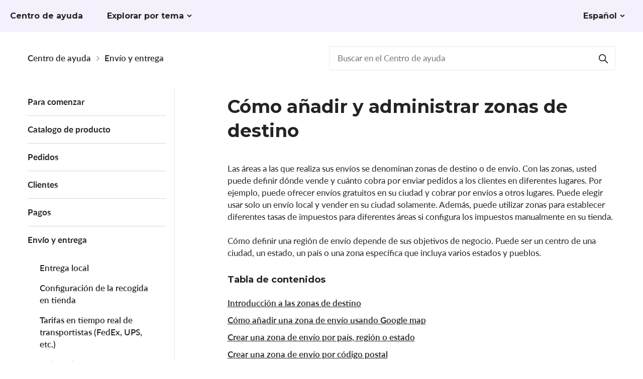

--- FILE ---
content_type: text/html; charset=utf-8
request_url: https://help.shopsettings.com/hc/es/articles/212651929-C%C3%B3mo-a%C3%B1adir-y-administrar-zonas-de-destino
body_size: 11447
content:
<!DOCTYPE html>
<html dir="ltr" lang="es">
<head>
  <meta charset="utf-8" />
  <!-- v26840 -->


  <title>Cómo añadir y administrar zonas de destino &ndash; Centro de ayuda</title>

  <meta name="csrf-param" content="authenticity_token">
<meta name="csrf-token" content="">

  <meta name="description" content="Las áreas a las que realiza sus envíos se denominan zonas de destino o de envío. Con las zonas, usted puede definir dónde vende y cuánto..." /><meta property="og:image" content="https://help.shopsettings.com/hc/theming_assets/01HZPQMQ2K83BEWRMAZJ7T5RSK" />
<meta property="og:type" content="website" />
<meta property="og:site_name" content="Centro de ayuda" />
<meta property="og:title" content="Cómo añadir y administrar zonas de destino" />
<meta property="og:description" content="Las áreas a las que realiza sus envíos se denominan zonas de destino o de envío. Con las zonas, usted puede definir dónde vende y cuánto cobra por enviar pedidos a los clientes en diferentes lugare..." />
<meta property="og:url" content="https://help.shopsettings.com/hc/es/articles/212651929-C%C3%B3mo-a%C3%B1adir-y-administrar-zonas-de-destino" />
<link rel="canonical" href="https://help.shopsettings.com/hc/es/articles/212651929-C%C3%B3mo-a%C3%B1adir-y-administrar-zonas-de-destino">
<link rel="alternate" hreflang="de" href="https://help.shopsettings.com/hc/de/articles/212651929-Hinzuf%C3%BCgen-und-Verwalten-von-Zielzonen">
<link rel="alternate" hreflang="en-us" href="https://help.shopsettings.com/hc/en-us/articles/212651929-Adding-and-managing-shipping-zones">
<link rel="alternate" hreflang="es" href="https://help.shopsettings.com/hc/es/articles/212651929-C%C3%B3mo-a%C3%B1adir-y-administrar-zonas-de-destino">
<link rel="alternate" hreflang="fr" href="https://help.shopsettings.com/hc/fr/articles/212651929-Ajouter-et-g%C3%A9rer-des-zones-de-destination">
<link rel="alternate" hreflang="it" href="https://help.shopsettings.com/hc/it/articles/212651929-Aggiunta-e-gestione-delle-zone-di-destinazione">
<link rel="alternate" hreflang="nl" href="https://help.shopsettings.com/hc/nl/articles/212651929-Bestemmingszones-toevoegen-en-beheren">
<link rel="alternate" hreflang="x-default" href="https://help.shopsettings.com/hc/en-us/articles/212651929-Adding-and-managing-shipping-zones">

  <link rel="stylesheet" href="//static.zdassets.com/hc/assets/application-f34d73e002337ab267a13449ad9d7955.css" media="all" id="stylesheet" />
    <!-- Entypo pictograms by Daniel Bruce — www.entypo.com -->
    <link rel="stylesheet" href="//static.zdassets.com/hc/assets/theming_v1_support-e05586b61178dcde2a13a3d323525a18.css" media="all" />
  <link rel="stylesheet" type="text/css" href="/hc/theming_assets/1254889/1377649/style.css?digest=23993532094231">

  <link rel="icon" type="image/x-icon" href="/hc/theming_assets/01HZPQMQ64ZDBRB3CDTR9JR4N8">

    <script src="//static.zdassets.com/hc/assets/jquery-ed472032c65bb4295993684c673d706a.js"></script>
    

  <meta name="robots" content="noindex">

<meta name="yandex-verification" content="72f74fe90b6781d4" />

<meta content="width=device-width, initial-scale=1.0" name="viewport" />

<!-- Google Tag Manager -->
<script>(function(w,d,s,l,i){w[l]=w[l]||[];w[l].push({'gtm.start':
new Date().getTime(),event:'gtm.js'});var f=d.getElementsByTagName(s)[0],
j=d.createElement(s),dl=l!='dataLayer'?'&l='+l:'';j.async=true;j.src=
'https://www.googletagmanager.com/gtm.js?id='+i+dl;f.parentNode.insertBefore(j,f);
})(window,document,'script','dataLayer','GTM-TQ9K5V2');</script>
<!-- End Google Tag Manager -->

<!--link rel="stylesheet" type="text/css" href="https://d1e443hvef5jf2.cloudfront.net/support_center/HC2020_WL/styles/styles.c030e3ac.css"-->
<!-- <link rel="stylesheet" type="text/css" href="https://d1e443hvef5jf2.cloudfront.net/support_center/HC2020_WL/styles/styles.aa49b8ca.css"> -->
<!-- link rel="stylesheet" type="text/css" href="https://d1e443hvef5jf2.cloudfront.net/support_center/HC2020_WL/styles/styles.2428b182.css" -->

<!-- 09.02.2024 WEB-10213-stable: Update search styles -->
<link rel="stylesheet" type="text/css" href="https://d1e443hvef5jf2.cloudfront.net/support_center/HC2020_WL/styles/styles.380a6384.css">

  <script type="text/javascript" src="/hc/theming_assets/1254889/1377649/script.js?digest=23993532094231"></script>
</head>
<body class="">
  
  
  

  <!-- Google Tag Manager (noscript) -->
<noscript><iframe src="https://www.googletagmanager.com/ns.html?id=GTM-TQ9K5V2"
height="0" width="0" style="display:none;visibility:hidden"></iframe></noscript>
<!-- End Google Tag Manager (noscript) -->

<div class="hc-head" role="navigation">
  <div class="hc-head__inner">
    <div class="hc-head__item hc-head__item--logo-wrapper">
      <a class="hc-head__logo" title="Inicio" href="/hc/es">
        <span class="hc-logo__text">
          Centro de ayuda
        </span>
      </a>
    </div>

    <div class="hc-head__item hc-head__item--left hc-head__item--desktop-visible">
      <ul class="hc-nav">
        <li class="hc-nav__item hc-nav__item--expandable">
          <a class="hc-nav__link hc-nav__link--expandable" aria-haspopup="true" aria-expanded="false" href="#">Explorar por tema</a>

          <div class="hc-nav__dropdown">
            <div class="hpc-nav__dropdown-overflow">
              <div class="hpc-nav__dropdown-container topics-list-container-desktop">
								<!-- List of kb sections -->
              </div>
            </div>
          </div>
        </li>
      </ul>
    </div>

    <div class="hc-head__item hc-head__item--buttons hc-head__item--desktop-visible hc-nav-disable-cta__visible-hidden">
      <div class="hc-nav">
        
          <div class="hc-nav__item hc-nav__item--expandable hc-nav__item--language">
            <a class="hc-nav__link hc-nav__link--expandable" aria-haspopup="true" aria-expanded="false" href="#">
              Español
            </a>
            <div class="hc-nav__dropdown">
              <ul class="hc-list hc-list--color hc-list--bold">
                
                  <li class="hc-list__item">
                    <a class="hc-list__link" href="/hc/change_language/de?return_to=%2Fhc%2Fde%2Farticles%2F212651929-Hinzuf%25C3%25BCgen-und-Verwalten-von-Zielzonen" role="menuitem">
                      Deutsch
                    </a>
                  </li>  
                
                  <li class="hc-list__item">
                    <a class="hc-list__link" href="/hc/change_language/en-us?return_to=%2Fhc%2Fen-us%2Farticles%2F212651929-Adding-and-managing-shipping-zones" role="menuitem">
                      English (US)
                    </a>
                  </li>  
                
                  <li class="hc-list__item">
                    <a class="hc-list__link" href="/hc/change_language/fr?return_to=%2Fhc%2Ffr%2Farticles%2F212651929-Ajouter-et-g%25C3%25A9rer-des-zones-de-destination" role="menuitem">
                      Français
                    </a>
                  </li>  
                
                  <li class="hc-list__item">
                    <a class="hc-list__link" href="/hc/change_language/it?return_to=%2Fhc%2Fit%2Farticles%2F212651929-Aggiunta-e-gestione-delle-zone-di-destinazione" role="menuitem">
                      Italiano
                    </a>
                  </li>  
                
                  <li class="hc-list__item">
                    <a class="hc-list__link" href="/hc/change_language/nl?return_to=%2Fhc%2Fnl%2Farticles%2F212651929-Bestemmingszones-toevoegen-en-beheren" role="menuitem">
                      Nederlands
                    </a>
                  </li>  
                				
              </ul>
            </div>
          </div>
        	
      </div>
    </div>

    <div class="hc-head__item hc-head__item--desktop-hidden">
      <div class="hc-head__mobile-search hc-head__mobile-search--hidden">
        <div class="mobile-search__open">
          <svg xmlns="http://www.w3.org/2000/svg" width="24" height="24" viewBox="0 0 24 24"><g fill="none" fill-rule="evenodd"><path stroke="#3A4A59" stroke-linecap="round" stroke-width="2" d="M16,16 L23.1666667,23.1666667"></path><circle cx="9.5" cy="9.5" r="8.5" stroke="#454F5B" stroke-width="2"></circle></g></svg>	
        </div>
        <div class="mobile-search__wrapper">
          <div class="hds-container">
	<div class="hds-wrapper">
		<form class="hds-form" method="get" action="/hc/es/search">
			<div class="input-wrapper">
				<input type="text" class="form-control form-control--medium search-input" value="" name="query" placeholder="Buscar en el Centro de ayuda" autocomplete="off" title="Buscar en el Centro de ayuda"/>
				<span class="hds-loader"></span>
				<button type="submit" class="hds-submit btn" aria-label="Buscar" tabindex="0"> 
					<svg xmlns="http://www.w3.org/2000/svg" width="24" height="24" viewBox="0 0 24 24"><g fill="none" fill-rule="evenodd"><path stroke="#000" stroke-linecap="round" stroke-width="2" d="M16,16 L23.1666667,23.1666667"></path><circle cx="9.5" cy="9.5" r="8.5" stroke="#000" stroke-width="2"></circle></g></svg>
				</button>
				<div class="hds-dropdown"></div>
			</div>
		</form> 
	</div>
</div>
          <div class="mobile-search__close">
            <svg viewBox="0 0 18 18" xmlns="http://www.w3.org/2000/svg"><g stroke-width="2" stroke="#000" fill="none" fill-rule="evenodd" stroke-linecap="round"><path d="M16.334 1.667L1.667 16.334M1.667 1.667l14.667 14.667"/></g></svg>	
          </div>
        </div>
      </div>
      <button class="hc-head__burger-box" aria-label="Menu">
        <div class="hc-head__burger-inner"></div>
      </button>

      <div class="hc-head__mobile-menu">
        <div class="mobile-menu__logo">
          <a class="hc-head__logo" title="Inicio" href="/hc/es">
            <span class="hc-logo__text">
              Centro de ayuda
            </span>
          </a>
        </div>

        <div class="mobile-menu__inner">
          <ul class="hc-list hc-list--bold hc-list--color">
            <li class="hc-list__item hc-list__item--expandable topics-list-container-mobile">
              <a class="hc-list__link hc-list__link--expandable" href="#">
                Explorar por tema
              </a>
              <!-- List of kb sections -->
            </li>
            
              <li class="hc-list__item hc-list__item--expandable hc-list__item--separated">
                <a class="hc-list__link hc-list__link--expandable" href="#">
                  <span class="svg-icon">
											<svg viewBox="0 0 16 16" xmlns="http://www.w3.org/2000/svg"><g stroke="#000" stroke-width="2" fill="none" fill-rule="evenodd"><circle cx="8" cy="8" r="7"/><ellipse cx="8" cy="8" rx="3" ry="7"/><path stroke-linecap="square" d="M2.5 6h11M2.5 10h11"/></g></svg>
									</span>
                  Español
                </a>
                <ul class="hc-list hc-list--base">
                  
                    <li class="hc-list__item">
                      <a class="hc-list__link" href="/hc/change_language/de?return_to=%2Fhc%2Fde%2Farticles%2F212651929-Hinzuf%25C3%25BCgen-und-Verwalten-von-Zielzonen" role="menuitem">
                        Deutsch
                      </a>
                    </li>
                  
                    <li class="hc-list__item">
                      <a class="hc-list__link" href="/hc/change_language/en-us?return_to=%2Fhc%2Fen-us%2Farticles%2F212651929-Adding-and-managing-shipping-zones" role="menuitem">
                        English (US)
                      </a>
                    </li>
                  
                    <li class="hc-list__item">
                      <a class="hc-list__link" href="/hc/change_language/fr?return_to=%2Fhc%2Ffr%2Farticles%2F212651929-Ajouter-et-g%25C3%25A9rer-des-zones-de-destination" role="menuitem">
                        Français
                      </a>
                    </li>
                  
                    <li class="hc-list__item">
                      <a class="hc-list__link" href="/hc/change_language/it?return_to=%2Fhc%2Fit%2Farticles%2F212651929-Aggiunta-e-gestione-delle-zone-di-destinazione" role="menuitem">
                        Italiano
                      </a>
                    </li>
                  
                    <li class="hc-list__item">
                      <a class="hc-list__link" href="/hc/change_language/nl?return_to=%2Fhc%2Fnl%2Farticles%2F212651929-Bestemmingszones-toevoegen-en-beheren" role="menuitem">
                        Nederlands
                      </a>
                    </li>
                  
                </ul>
              </li>
            
          </ul>
        </div>
      </div>
    </div>
  </div>
</div>

  <main role="main">
    <div class="subheader subheader--article">
  <div class="subheader__inner">
    <ol class="breadcrumbs">
  
    <li title="Centro de ayuda">
      
        <a href="/hc/es">Centro de ayuda</a>
      
    </li>
  
    <li title="Envío y entrega">
      
        <a href="/hc/es/sections/360000539574-Env%C3%ADo-y-entrega">Envío y entrega</a>
      
    </li>
  
</ol>

    <div class="hds-container">
	<div class="hds-wrapper">
		<form class="hds-form" method="get" action="/hc/es/search">
			<div class="input-wrapper">
				<input type="text" class="form-control form-control--medium search-input" value="" name="query" placeholder="Buscar en el Centro de ayuda" autocomplete="off" title="Buscar en el Centro de ayuda"/>
				<span class="hds-loader"></span>
				<button type="submit" class="hds-submit btn" aria-label="Buscar" tabindex="0"> 
					<svg xmlns="http://www.w3.org/2000/svg" width="24" height="24" viewBox="0 0 24 24"><g fill="none" fill-rule="evenodd"><path stroke="#000" stroke-linecap="round" stroke-width="2" d="M16,16 L23.1666667,23.1666667"></path><circle cx="9.5" cy="9.5" r="8.5" stroke="#000" stroke-width="2"></circle></g></svg>
				</button>
				<div class="hds-dropdown"></div>
			</div>
		</form> 
	</div>
</div>
  </div>
</div>

<div class="main-container main-container--article-page">
  <div class="main-container__inner">
    <div class="main-container__row">
      <div class="sidebar">
        <div class="sidebar__content">
        </div>
      </div>
			
      <div class="content">
        <div class="article-content article-content--kb" data-swiftype-index="true" itemscope itemtype="http://schema.org/Article">
          <div class="page-title">
            <h1 class="text-left" title="Cómo añadir y administrar zonas de destino" data-swiftype-name="title" data-swiftype-type="string">
              Cómo añadir y administrar zonas de destino
            	
            </h1>
          </div>
          
          <div class="article-body" data-swiftype-name="body" data-swiftype-type="text">
           	<div class="article-toc hidden" data-swiftype-index="false">
              <div class="article-toc__title">
                Tabla de contenidos  
              </div>
            </div>
            <p>Las áreas a las que realiza sus envíos se denominan zonas de destino o de envío. Con las zonas, usted puede definir dónde vende y cuánto cobra por enviar pedidos a los clientes en diferentes lugares. Por ejemplo, puede ofrecer envíos gratuitos en su ciudad y cobrar por envíos a otros lugares. Puede elegir usar solo un envío local y vender en su ciudad solamente. Además, puede utilizar zonas para establecer diferentes tasas de impuestos para diferentes áreas si configura los impuestos manualmente en su tienda.</p>
<p>Cómo definir una región de envío depende de sus objetivos de negocio. Puede ser un centro de una ciudad, un estado, un país o una zona específica que incluya varios estados y pueblos.</p>
<h2 id="h_01HV95V8C9XXXWG4X8XYND79YM">
<a id="Intro_to_destination_zones" name="Intro_to_destination_zones"></a>Introducción a las zonas de destino</h2>
<p>Puede configurar una zona de destino después de haber añadido un <a href="https://help.shopsettings.com/hc/es/articles/212652809-Choosing-the-right-shipping-strategy-for-your-store" target="_self" rel="undefined">método de envío</a>. Puede configurar diferentes zonas de envío para diferentes opciones de envío, editarlas, eliminarlas o añadir nuevas.</p>
<p>Cuando configura un método de envío en su tienda, se asigna a la zona <em>Sin limitaciones</em> por defecto. Eso significa que los clientes de todo el mundo pueden elegir esta opción de envío. Para ofrecer una opción de envío a una zona determinada, puede restringir su región de envío a una zona concreta. Puede crear una región de envío por país, estado/provincia, código postal o simplemente dibujar una zona en un mapa. En las secciones siguientes describiremos ambas formas.</p>
<p>Para crear una zona de destino nueva:</p>
<ul>
<li>Para la entrega local, es mejor crear una zona en un mapa.</li>
<li>Para el envío de mercancías a través del país o a estados concretos, es mejor crear una zona por códigos postales/estados/países.</li>
</ul>
<p>Puede crear varias zonas de destino. Por ejemplo, cree una opción de entrega local gratuita. Para este método de entrega, dibuje una zona en un mapa cerca de su tienda o almacén y entregue los productos a los clientes más cercanos de forma gratuita. Puede cobrar a los clientes que viven fuera de esta zona con tarifas planas. Simplemente cree otro método de envío y establezca una región de envío al resto de una ciudad.</p>
<p>Del mismo modo, puede crear otros métodos de envío y definir las zonas de envío por estado, país o región. También puede <a href="#Use_cases_Setting_up_multiple_delivery_zones" target="_self" rel="undefined">mezclar zonas de envío</a> en un método de envío. Por ejemplo, puede entregar sus productos en estados concretos excluyendo ciudades o incluso calles concretas.</p>
<h2 id="h_01HV95V8C9FTP9TZCZ67X9MYTG">
<a id="Adding_shipping_zone_using_Google_map" name="Adding_shipping_zone_using_Google_map"></a>Cómo añadir una zona de envío usando Google map</h2>
<p>Este método es útil si tiene un negocio local y quiere centrarse en la entrega local. También puede utilizar este método para ofrecer la entrega gratuita en la zona más cercana, junto con tarifas personalizadas para el envío fuera de esta zona.</p>
<p>Para crear una zona en el mapa (para la entrega):</p>
<ol>
<li>Desde su panel de administración de su tienda, vaya a <strong>Envío y recogida</strong> y haga clic en el método de envío para el que desea crear una zona.</li>
<li>Haga clic en <strong>Añadir zonas nueva</strong>.</li>
<li>Haga clic en <strong>Añadir país</strong> para limitar las zonas a un país específico, seleccione este país en la lista y haga clic en <strong>Añadir países</strong> para confirmar su selección.</li>
<li>Verá un polígono en el mapa. Utilice los tiradores de arrastre del polígono para cambiar el tamaño de la zona a la que entrega con este método de envío o entrega. <br>Si ha especificado una dirección como su <a href="https://help.shopsettings.com/hc/es/articles/360002419094-Tarifas-en-tiempo-real-de-transportistas-FedEx-UPS-etc-#origen-del-env%C3%ADo" target="_self">Origen del envío</a> en la página de Envío, Entrega y recogida, esa dirección se fijará en el mapa. Haga clic con el botón derecho del ratón en el polígono creado para ver la distancia de entrega en kilómetros.<br>En caso de que tenga la misma tarifa de entrega para diferentes lugares, haga clic en <strong>+ Añadir una nueva zona</strong> en el mapa y utilice un polígono adicional para definir otra zona para su opción de envío. Puede añadir hasta 20 polígonos por zona.</li>
<li>Haga clic en <strong>Guardar y finalizar</strong>.</li>
</ol>
<p>Cuando cree una nueva zona de envío, podrá reutilizarla en otro método de envío. Para ello, en la sección <strong>Región de envío</strong>, haga clic en el desplegable <strong>Copiar ajustes de zona existente</strong> y elija la zona.</p>
<p>Si necesita empezar de nuevo, o desea utilizar otras limitaciones, puede hacer clic en el icono de la papelera para eliminar la zona.</p>
<p>Tras eliminar la zona del mapa dibujada, el método de envío obtendrá la opción <strong>Zona sin limitaciones</strong>. Después, puede volver a empezar y dar a la zona la forma que necesite para limitar este método de envío a un área determinada.</p>
<p>Cuando un cliente introduce una dirección que está dentro de una zona, ve todas sus opciones de envío disponibles para esa zona y puede elegir cómo quiere que envíe su pedido. De lo contrario, si la dirección de un cliente no se ajusta a ninguna de sus zonas, verá el mensaje «Lo sentimos, no realizamos envíos a esta ubicación» y no podrá hacer ningún pedido en su tienda.</p>
<div class="tip">Tenga en cuenta que los métodos de envío disponibles se mostrarán basándose no solo en la dirección de envío y las zonas, sino también en otros parámetros como el peso del pedido, total del pedido, etc. Puede obtener más información sobre mostrar métodos de entrega en la caja.</div>
<h2 id="h_01HV95V8C9MQTYV7MKPE286XB6">
<a id="Creating_shipping_zone_by_country" name="Creating_shipping_zone_by_country"></a>Crear una zona de envío por país, región o estado</h2>
<p>Si su negocio es más grande que uno local y realiza entregas en todo el país o al extranjero, es mejor crear una zona de envío por país, estado o provincia dependiendo del tamaño de su negocio. Una vez que configure un método de envío para un país concreto, estará disponible para todos sus estados. Del mismo modo, una zona de envío que cubra el estado o la provincia se aplicará a todas las ciudades o territorios de su interior.</p>
<p>Puede utilizar este método para establecer diferentes tarifas de envío para diferentes estados. Por ejemplo, puede crear un método de envío con una tarifa de envío fija de 20 $, limitar su zona de envío a Alaska y a los clientes de Alaska se les cobrarán 20 $ por sus pedidos. Para otros clientes, puede crear otro método de envío con tarifas de envío más bajas.</p>
<p>Para crear una zona para un método de entrega o un tipo impositivo utilizando el país, el estado o provincia:</p>
<ol>
<li>Desde su administrador de su tienda, vaya a <strong>Envío y recogida</strong> y haga clic en el método de envío que necesite configurar.</li>
<li>Desplácese hasta la sección <strong>Región de envío</strong>.</li>
<li>Haga clic en <strong>Limitar por país o región</strong> y seleccione los países de la lista.<img alt=""> Puede empezar escribiendo el nombre de un país o una región en el campo para encontrarlo más rápidamente:<br><img src="/hc/article_attachments/26002938643863" alt="image2.png">
</li>
<li>Para seleccionar una división administrativa concreta, haga clic en el país y, a continuación seleccione los estados, regiones o provincias.</li>
<li>Haga clic en <strong>Aplicar selección</strong>.</li>
<li>Haga clic en <strong>Guardar</strong>.</li>
</ol>
<p>Si más adelante necesita cambiar la lista de países o estados a los que realiza entregas, haga clic en <strong>Editar zona</strong> y realice los cambios.</p>
<div class="tip">La zona creada puede reutilizarse para otros métodos de envío. Puede elegirla cuando añada o edite esos métodos de envío haciendo clic en el desplegable <strong>Copiar ajustes de zona existente</strong> y eligiendo la zona.</div>
<p>Cuando un cliente introduce una dirección al pagar, ve todas sus opciones de envío disponibles para esa zona y puede elegir cómo quiere que envíe su pedido. De lo contrario, si la dirección de un cliente no se ajusta a ninguna de sus zonas, verá el mensaje «Lo sentimos, no realizamos envíos a esta ubicación» y no podrá hacer ningún pedido en su tienda.</p>
<h2 id="h_01HV95V8C9H78K8KFKTP9BDXWS">
<a id="Creating_shipping_zone_by_ZIP-postal_code" name="Creating_shipping_zone_by_ZIP-postal_code"></a>Crear una zona de envío por código postal</h2>
<p>Puede que desee limitar el área de destino a una ciudad, manzana o calle específica. Por ejemplo, si no quiere hacer envíos a ciudades remotas. O si ofrece <a href="https://help.shopsettings.com/hc/es/articles/115001434769-In-store-pickup" target="_self" rel="undefined">recogida en tienda</a> y quiere excluir de la región de envío el mismo código postal que tiene su tienda. En ese caso, puede utilizar códigos postales y comodines para establecer su región de envío.</p>
<p>Para crear una zona para un método de entrega por código postal:</p>
<ol>
<li>Desde su administrador de su tienda, vaya a <strong>Envío y recogida</strong> y haga clic en el método de envío que necesite configurar.</li>
<li>Seleccione <strong>Limitar por código postal</strong>, a continuación introduzca el código postal.<img alt="">Para varios códigos postales, vaya añadiéndolos uno a uno en la lista:<br><img src="/hc/article_attachments/26002938652567" alt="image1.png">
</li>
<li>Haga clic en <strong>Guardar</strong>.</li>
</ol>
<h4 id="h_01HV95V8C9NZZPA8S2CVE732YG">
<a id="Using_wildcards" name="Using_wildcards"></a>Usar comodines</h4>
<p>Para añadir zonas más rápidamente, puede utilizar comodines. El comodín es un símbolo especial que le ayuda a añadir rápidamente docenas de códigos postales o excluir áreas en particular. Puede crear zonas de envío más flexibles usando los símbolos comodines que coinciden con números y espacios:</p>
<table class="table table--color-header table--bordered">
<tbody>
<tr>
<td>Símbolo comodín</td>
<td>Qué hace</td>
<td>Ejemplo</td>
</tr>
<tr>
<td>?</td>
<td>Reemplaza a cualquier carácter individual</td>
<td>9722?<br>incluirá todos los códigos postales a partir del 9722</td>
</tr>
<tr>
<td>*</td>
<td>Equivale a cualquier número de caracteres, incluido el cero. Los espacios se ignoran</td>
<td>97*<br>incluirá todos los códigos postales a partir de 97 (97207, 97035, etc.)</td>
</tr>
<tr>
<td>_<br>(es un guion bajo)</td>
<td>Equivale a cualquier número de espacios (al menos uno)</td>
<td>M1_*<br>incluirá todos los códigos postales que empiecen por M1 y espacio.</td>
</tr>
<tr>
<td>^</td>
<td>Excluye ciertos códigos postales</td>
<td>^432011<br>excluirá solo el código postal 432011. Y ^432* excluirá todos los códigos postales que comiencen con 432</td>
</tr>
</tbody>
</table>
<p>Así es como puede utilizarlo:</p>
<p><img src="/hc/article_attachments/26002928215831" alt="image4.png" width="453" height="206"></p>
<div class="note">La zona creada puede reutilizarse para otros métodos de envío. Puede elegirla cuando añada o edite esos métodos de envío: en la sección <strong>Región de envío</strong> haga clic en el menú desplegable <strong>Copiar ajustes de zona existente</strong> y elija la zona.</div>
<h2 id="h_01HV95V8C94G1XX3HCNX3YN3WW">
<a id="Use_cases_Setting_up_multiple_delivery_zones" name="Use_cases_Setting_up_multiple_delivery_zones"></a>Casos de uso: Configurar múltiples zonas de entrega</h2>
<p>La creación de zonas de entrega es increíblemente flexible. No solo puede realizar entregas en varios estados o ciudades, sino que puede crear zonas de entrega mixtas. Por ejemplo, es posible que quiera realizar envíos a todo el país, excluyendo varios estados o ciudades.</p>
<p>He aquí algunos ejemplos para comprender mejor el funcionamiento de las zonas de entrega específicas.</p>
<h4 id="h_01HV95V8C9SR92TN98WAHV0C1F">
<a id="Shipping_abroad_and_to_particular_regions_within_country" name="Shipping_abroad_and_to_particular_regions_within_country"></a>Envío al extranjero y a regiones concretas de su país</h4>
<p>Digamos que quiere hacer envíos a todo Canadá y a los estados del norte de EE. UU. Para ello, configure el método de envío «Canadá + norte de EE. UU.» donde usted especifique los estados de EE. UU. y, a continuación, seleccione todas las provincias canadienses:</p>
<p><img src="/hc/article_attachments/26002938656407" alt="Adding"></p>
<p>Ahora, este método de envío funcionará para todas las provincias de Canadá y 3 estados de Estados Unidos.</p>
<h4 id="h_01HV95V8C9AQVBBW2524DD95KR">Envío a todo el país excepto a unas pocas ciudades (utilizando símbolos comodín)</h4>
<p>Supongamos que quiere hacer envíos a todo el país pero excluyendo algunas ciudades que están demasiado lejos, por ejemplo, Atka y Bethel en Alaska.</p>
<p>En ese caso, puede utilizar los <a href="#Using_wildcards" target="_self">comodines</a>. El comodín es un símbolo especial que puede añadir al código postal para añadir rápidamente docenas de códigos postales o excluir zonas concretas. </p>
<p>Para excluir determinadas ciudades, deberá añadir sus códigos postales con el símbolo ^:</p>
<ol>
<li>Vaya a <strong>Envío y recogida</strong> y haga clic en el método de envío que necesita configurar.</li>
<li>Desplácese hasta la <strong>Región de envío</strong> y seleccione <strong>Limitar por código postal o ZIP</strong>.</li>
<li>Asegúrese de que en <strong>País</strong>, encima del campo, tiene <strong>Estados Unidos</strong> seleccionado y, a continuación, especifique los códigos postales de las ciudades que desee excluir:<img alt=""><br><br><img src="/hc/article_attachments/26002938645015" alt="image9.png">
</li>
<li>Haga clic en <strong>Guardar</strong>.</li>
</ol>
<h4 id="h_01HV95V8C98Z413B17RV3PP7RY">
<a id="Shipping_to_particular_states_except_several_cities" name="Shipping_to_particular_states_except_several_cities"></a>Envío a estados concretos, excepto a varias ciudades</h4>
<p>Es posible que tenga que ser más específico sobre el lugar de entrega. En tienda, puede incluir en su zona de envío tantas ciudades de un mismo estado como necesite.</p>
<p>Supongamos que quiere hacer entregas en California, Idaho y Oregón. Pero en Oregón, solo quiere enviar artículos a Portland y Salem. Si añade California e Idaho como estados y luego los códigos postales de Portland y Salem, este método de envío solo funcionará para los clientes de Portland y Salem.</p>
<p>Para configurar correctamente el método de envío elegido, debe especificar todos los códigos postales de Portland y Salem y, a continuación, todos los códigos postales de los estados de California e Idaho.</p>
<p>En lugar de añadir cientos de líneas de códigos postales para California, puede utilizar los símbolos comodín. El comodín es un símbolo especial que puede añadir al código postal para añadir rápidamente docenas de códigos postales o excluir zonas concretas. Puede consultar todos los símbolos comodín en la sección <a href="#Using_wildcards" target="_self" rel="undefined">anterior</a>.</p>
<p>Con los símbolos comodín, puede añadir todas las direcciones de California con solo 16 líneas:</p>
<p><img src="/hc/article_attachments/26002928211863" alt="image7.png"></p>
<p>Del mismo modo, utilice los comodines para añadir rápidamente los códigos postales de Idaho y luego los de Portland y Salem.</p>
<div class="tip">También puede crear varias zonas de destino: una que incluya California e Idaho, y otra zona con los códigos postales seleccionados de Portland y Salem. Para ello, necesita <a href="https://help.shopsettings.com/hc/es/articles/212652809-Choosing-the-right-shipping-strategy-for-your-store" target="_self" rel="undefined">crear un nuevo método de envío</a> y elegir California e Idaho como zonas de envío. A continuación, cree otro método de envío y seleccione Portland y Salem por códigos postales como región de envío.</div> 
          </div>  
    
      		<div class="article-attachments">
            <ul class="hc-list hc-list--underline ">
              
            </ul>
          </div>
          
          
            <div class="article-votes">
              <div class="article-votes__question">¿Fue útil este artículo?</div>
              <div class="article-votes__controls" role='radiogroup'>
                <a class="btn btn--small article-vote article-vote--up" data-helper="vote" data-item="article" data-type="up" data-id="212651929" data-upvote-count="3" data-vote-count="6" data-vote-sum="0" data-vote-url="/hc/es/articles/212651929/vote" data-value="null" data-label="Usuarios a los que les pareció útil: 3 de 6" data-selected-class="null" aria-selected="false" role="radio" rel="nofollow" title="Sí" href="#"></a>
                <a class="btn btn--small article-vote article-vote--down" data-helper="vote" data-item="article" data-type="down" data-id="212651929" data-upvote-count="3" data-vote-count="6" data-vote-sum="0" data-vote-url="/hc/es/articles/212651929/vote" data-value="null" data-label="Usuarios a los que les pareció útil: 3 de 6" data-selected-class="null" aria-selected="false" role="radio" rel="nofollow" title="No" href="#"></a>
              </div>
              <div class="article-votes__followup article-votes__followup--positive   article-votes__positive-followup">
                <div class="article-votes__followup-message">
                  <p>¡Increíble! ¡Gracias por sus comentarios!</p>
                </div>  
              </div>
              <div class="article-votes__followup article-votes__followup--negative    article-votes__negative-followup">
                <div class="article-votes__followup-message">
                  <p>¡Gracias por sus comentarios!</p>
                </div>
                <div class="article-votes__followup-poll">
                  <div class="followup-poll__title">Ver todos los artículos</div>
                  <ul>
                    <li class="hc-list__item">
                      <label class="hc-radio" for="hc-radio--1">
                        <input type="radio" class="hc-radio__input" value="Estas instrucciones no han funcionado" name="rateNo-reason" id="hc-radio--1">
                        <span class="hc-radio__icon"></span>
                        <span class="hc-radio__label">Estas instrucciones no han funcionado</span>
                      </label>
                    </li>
                    <li class="hc-list__item">
                      <label class="hc-radio" for="hc-radio--2">
                        <input type="radio" class="hc-radio__input" value="Este artículo me parece confuso o poco claro" name="rateNo-reason" id="hc-radio--2">
                        <span class="hc-radio__icon"></span>
                        <span class="hc-radio__label">Este artículo me parece confuso o poco claro</span>
                      </label>
                    </li>
                    <li class="hc-list__item">
                      <label class="hc-radio" for="hc-radio--3">
                        <input type="radio" class="hc-radio__input" value="No encontré la respuesta a mi pregunta" name="rateNo-reason" id="hc-radio--3">
                        <span class="hc-radio__icon"></span>
                        <span class="hc-radio__label">No encontré la respuesta a mi pregunta</span>
                      </label>
                    </li>
                    <li class="hc-list__item">
                      <label class="hc-radio" for="hc-radio--4">
                        <input type="radio" class="hc-radio__input" value="No me gusta cómo funciona la característica" name="rateNo-reason" id="hc-radio--4">
                        <span class="hc-radio__icon"></span>
                        <span class="hc-radio__label">No me gusta cómo funciona la característica</span>
                      </label>
                    </li>
                    <li class="hc-list__item">
                      <label class="hc-radio" for="hc-radio--5">
                        <input type="radio" class="hc-radio__input" value="Otro" name="rateNo-reason" id="hc-radio--5">
                        <span class="hc-radio__icon"></span>
                        <span class="hc-radio__label">Otro</span>
                      </label>
                      <textarea class="form-control followup-poll__textarea hidden" placeholder="Proporcione más información. ¿Cómo podemos mejorarlo?"></textarea>
                    </li>
                  </ul>
                  <button type="submit" class="btn btn--medium btn--yellow">
                    Enviar comentarios
                  </button>
                </div>
              </div>
              <small class="article-votes-count">
                <span class="article-vote-label" data-helper="vote" data-item="article" data-type="label" data-id="212651929" data-upvote-count="3" data-vote-count="6" data-vote-sum="0" data-vote-url="/hc/es/articles/212651929/vote" data-value="null" data-label="Usuarios a los que les pareció útil: 3 de 6">Usuarios a los que les pareció útil: 3 de 6</span>
              </small>
            </div>
          
          
          <div class="articles-related">
            
            	<div class="articles-related__section">
               	<div class="articles-list">
                  <div class="articles-list__title">
                    Artículos en esta sección
                  </div> 
              		<ul class="hc-list hc-list--bold hc-list--dot">
                    
                      <li class="hc-list__item ">
                        <a href="/hc/es/articles/212652809-C%C3%B3mo-elegir-la-estrategia-de-env%C3%ADo-correcta-para-su-tienda" class="hc-list__link">Cómo elegir la estrategia de envío correcta para su tienda</a>
                      </li>
                    
                      <li class="hc-list__item ">
                        <a href="/hc/es/articles/360006006733-Env%C3%ADo-gratuito" class="hc-list__link">Envío gratuito</a>
                      </li>
                    
                      <li class="hc-list__item ">
                        <a href="/hc/es/articles/360058705374-Entrega-local" class="hc-list__link">Entrega local</a>
                      </li>
                    
                      <li class="hc-list__item ">
                        <a href="/hc/es/articles/115001434769-Configuraci%C3%B3n-de-la-recogida-en-tienda" class="hc-list__link">Configuración de la recogida en tienda</a>
                      </li>
                    
                      <li class="hc-list__item ">
                        <a href="/hc/es/articles/360002419094-Tarifas-en-tiempo-real-de-transportistas-FedEx-UPS-etc" class="hc-list__link">Tarifas en tiempo real de transportistas (FedEx, UPS, etc.)</a>
                      </li>
                    
                      <li class="hc-list__item ">
                        <a href="/hc/es/articles/360006006813-Tarifas-fijas" class="hc-list__link">Tarifas fijas</a>
                      </li>
                    
                      <li class="hc-list__item ">
                        <a href="/hc/es/articles/360006006953-Tarifas-personalizadas-basadas-en-el-subtotal-o-en-el-peso" class="hc-list__link">Tarifas personalizadas basadas en el subtotal o en el peso</a>
                      </li>
                    
                      <li class="hc-list__item current-article">
                        <a href="/hc/es/articles/212651929-C%C3%B3mo-a%C3%B1adir-y-administrar-zonas-de-destino" class="hc-list__link">Cómo añadir y administrar zonas de destino</a>
                      </li>
                    
                      <li class="hc-list__item ">
                        <a href="/hc/es/articles/22232461653399-Restringir-los-pagos-por-m%C3%A9todos-de-env%C3%ADo-espec%C3%ADficos" class="hc-list__link">Restringir los pagos por métodos de envío específicos</a>
                      </li>
                    
                      <li class="hc-list__item ">
                        <a href="/hc/es/articles/360006007013-Tarifas-de-env%C3%ADo-espec%C3%ADficas-para-cada-producto" class="hc-list__link">Tarifas de envío específicas para cada producto</a>
                      </li>
                    
                  </ul>
                  
                  
                    <a href="/hc/es/sections/360000539574-Env%C3%ADo-y-entrega" class="article-sidebar-item">Más información</a>
                  
                </div>
              </div>  
            
            
            
            	<div class="articles-related__recent">
                <div class="articles-list">
                  <div data-recent-articles></div>
                </div>
              </div>
            
          </div>  
        
        </div>
      </div>  
    
    </div>
  </div>
</div>

<script>
//  window.currentSectionId = 360000539574
</script>

  </main>

  <div class="block-help" style="padding:0;"></div> <!-- TODO: this block is referred by GTM script, but should be removed from here -->

<div class="gdpr-window gdpr-window--hidden">
  <div class="gdpr-window__message">
    Usamos cookies y tecnologías similares para recordar sus preferencias, medir la efectividad de nuestras campañas y analizar datos despersonalizados con el fin de mejorar el rendimiento del sitio. Al elegir «Aceptar», da su consentimiento para el uso de cookies.
  </div>
  <div class="gdpr-window__buttons">
    <a class="gdpr-window__btn btn btn--small btn--black" data-value="allow-cookies">Aceptar cookies</a>
    <a class="gdpr-window__btn btn btn--small btn--link gdpr-window__btn--white" data-value="decline-cookies">Rechazar</a>
  </div>
</div>

<!-- <script type="text/javascript" src="//d1e443hvef5jf2.cloudfront.net/support_center/HC2020_WL/js/script.d297a7db.js"></script> -->
<script type="text/javascript" src="//d1e443hvef5jf2.cloudfront.net/support_center/HC2020_WL/js/script.9bad9b55.js"></script>



  <!-- / -->

  
  <script src="//static.zdassets.com/hc/assets/es.e5347e6882159d583412.js"></script>
  

  <script type="text/javascript">
  /*

    Greetings sourcecode lurker!

    This is for internal Zendesk and legacy usage,
    we don't support or guarantee any of these values
    so please don't build stuff on top of them.

  */

  HelpCenter = {};
  HelpCenter.account = {"subdomain":"bizdevhelphelp","environment":"production","name":"Online Store"};
  HelpCenter.user = {"identifier":"da39a3ee5e6b4b0d3255bfef95601890afd80709","email":null,"name":"","role":"anonymous","avatar_url":"https://assets.zendesk.com/hc/assets/default_avatar.png","is_admin":false,"organizations":[],"groups":[]};
  HelpCenter.internal = {"asset_url":"//static.zdassets.com/hc/assets/","web_widget_asset_composer_url":"https://static.zdassets.com/ekr/snippet.js","current_session":{"locale":"es","csrf_token":null,"shared_csrf_token":null},"usage_tracking":{"event":"article_viewed","data":"[base64]","url":"https://help.shopsettings.com/hc/activity"},"current_record_id":"212651929","current_record_url":"/hc/es/articles/212651929-C%C3%B3mo-a%C3%B1adir-y-administrar-zonas-de-destino","current_record_title":"Cómo añadir y administrar zonas de destino","current_text_direction":"ltr","current_brand_id":1377649,"current_brand_name":"Online Store","current_brand_url":"https://bizdevhelphelp.zendesk.com","current_brand_active":true,"current_path":"/hc/es/articles/212651929-C%C3%B3mo-a%C3%B1adir-y-administrar-zonas-de-destino","show_autocomplete_breadcrumbs":false,"user_info_changing_enabled":false,"has_user_profiles_enabled":false,"has_end_user_attachments":true,"user_aliases_enabled":false,"has_anonymous_kb_voting":true,"has_multi_language_help_center":true,"show_at_mentions":false,"embeddables_config":{"embeddables_web_widget":false,"embeddables_help_center_auth_enabled":false,"embeddables_connect_ipms":false},"answer_bot_subdomain":"static","gather_plan_state":"subscribed","has_article_verification":true,"has_gather":true,"has_ckeditor":false,"has_community_enabled":false,"has_community_badges":false,"has_community_post_content_tagging":false,"has_gather_content_tags":false,"has_guide_content_tags":true,"has_user_segments":true,"has_answer_bot_web_form_enabled":false,"has_garden_modals":false,"theming_cookie_key":"hc-da39a3ee5e6b4b0d3255bfef95601890afd80709-2-preview","is_preview":false,"has_search_settings_in_plan":true,"theming_api_version":1,"theming_settings":{"brand_color":"#0072EF","brand_text_color":"#FFFFFF","text_color":"#333333","link_color":"#0072EF","background_color":"#FFFFFF","heading_font":"-apple-system, BlinkMacSystemFont, 'Segoe UI', Helvetica, Arial, sans-serif","text_font":"-apple-system, BlinkMacSystemFont, 'Segoe UI', Helvetica, Arial, sans-serif","logo":"/hc/theming_assets/01HZPQMQ2K83BEWRMAZJ7T5RSK","favicon":"/hc/theming_assets/01HZPQMQ64ZDBRB3CDTR9JR4N8","homepage_background_image":"/hc/theming_assets/01HZPQMQFPQPJPSR8ECW6CWBVT","community_background_image":"/hc/theming_assets/01HZPQMQQ0ASWY4E86Z4CVE9V3","community_image":"/hc/theming_assets/01HZPQMQV3B2YQ79V7VVPH7S87","instant_search":true,"scoped_kb_search":true,"scoped_community_search":true,"show_recent_activity":true,"show_articles_in_section":true,"show_article_author":true,"show_article_comments":true,"show_follow_article":true,"show_recently_viewed_articles":true,"show_related_articles":true,"show_article_sharing":true,"show_follow_section":true,"show_follow_post":true,"show_post_sharing":true,"show_follow_topic":true},"has_pci_credit_card_custom_field":false,"help_center_restricted":false,"is_assuming_someone_else":false,"flash_messages":[],"user_photo_editing_enabled":true,"user_preferred_locale":"en-us","base_locale":"es","login_url":"https://bizdevhelphelp.zendesk.com/access?brand_id=1377649\u0026return_to=https%3A%2F%2Fhelp.shopsettings.com%2Fhc%2Fes%2Farticles%2F212651929-C%25C3%25B3mo-a%25C3%25B1adir-y-administrar-zonas-de-destino","has_alternate_templates":true,"has_custom_statuses_enabled":true,"has_hc_generative_answers_setting_enabled":true,"has_generative_search_with_zgpt_enabled":false,"has_suggested_initial_questions_enabled":false,"has_guide_service_catalog":false,"has_service_catalog_search_poc":false,"has_service_catalog_itam":false,"has_csat_reverse_2_scale_in_mobile":false,"has_knowledge_navigation":false,"has_unified_navigation":false,"has_unified_navigation_eap_access":false,"has_csat_bet365_branding":false,"version":"v26840","dev_mode":false};
</script>

  
  <script src="//static.zdassets.com/hc/assets/moment-3b62525bdab669b7b17d1a9d8b5d46b4.js"></script>
  <script src="//static.zdassets.com/hc/assets/hc_enduser-be182e02d9d03985cf4f06a89a977e3d.js"></script>
  
  
</body>
</html>

--- FILE ---
content_type: text/css; charset=utf-8
request_url: https://help.shopsettings.com/hc/theming_assets/1254889/1377649/style.css?digest=23993532094231
body_size: -547
content:
/* Do not use this file */

--- FILE ---
content_type: text/css; charset=utf-8
request_url: https://d1e443hvef5jf2.cloudfront.net/support_center/HC2020_WL/styles/styles.380a6384.css
body_size: 123963
content:
@import url(https://fonts.googleapis.com/css2?family=Montserrat:wght@400;500;600;700;800&display=swap);@font-face{font-family:Lato;src:url(https://don16obqbay2c.cloudfront.net/wp-content/themes/common/fonts/lato/Lato-Light.woff2) format("woff2"),url(https://don16obqbay2c.cloudfront.net/wp-content/themes/common/fonts/lato/Lato-Light.woff) format("woff");font-style:normal;font-weight:300;font-display:swap;text-rendering:optimizeLegibility}@font-face{font-family:Lato;src:url(https://don16obqbay2c.cloudfront.net/wp-content/themes/common/fonts/lato/Lato-LightItalic.woff2) format("woff2"),url(https://don16obqbay2c.cloudfront.net/wp-content/themes/common/fonts/lato/Lato-LightItalic.woff) format("woff");font-style:italic;font-weight:300;font-display:swap;text-rendering:optimizeLegibility}@font-face{font-family:Lato;src:url(https://don16obqbay2c.cloudfront.net/wp-content/themes/common/fonts/lato/Lato-Regular.woff2) format("woff2"),url(https://don16obqbay2c.cloudfront.net/wp-content/themes/common/fonts/lato/Lato-Regular.woff) format("woff");font-style:normal;font-weight:400;font-display:swap;text-rendering:optimizeLegibility}@font-face{font-family:Lato;src:url(https://don16obqbay2c.cloudfront.net/wp-content/themes/common/fonts/lato/Lato-Italic.woff2) format("woff2"),url(https://don16obqbay2c.cloudfront.net/wp-content/themes/common/fonts/lato/Lato-Italic.woff) format("woff");font-style:italic;font-weight:400;font-display:swap;text-rendering:optimizeLegibility}@font-face{font-family:Lato;src:url(https://don16obqbay2c.cloudfront.net/wp-content/themes/common/fonts/lato/Lato-Semibold.woff2) format("woff2"),url(https://don16obqbay2c.cloudfront.net/wp-content/themes/common/fonts/lato/Lato-Semibold.woff) format("woff");font-style:normal;font-weight:500;font-display:swap;text-rendering:optimizeLegibility}@font-face{font-family:Lato;src:url(https://don16obqbay2c.cloudfront.net/wp-content/themes/common/fonts/lato/Lato-SemiboldItalic.woff2) format("woff2"),url(https://don16obqbay2c.cloudfront.net/wp-content/themes/common/fonts/lato/Lato-SemiboldItalic.woff) format("woff");font-style:italic;font-weight:500;font-display:swap;text-rendering:optimizeLegibility}@font-face{font-family:Lato;src:url(https://don16obqbay2c.cloudfront.net/wp-content/themes/common/fonts/lato/Lato-Bold.woff2) format("woff2"),url(https://don16obqbay2c.cloudfront.net/wp-content/themes/common/fonts/lato/Lato-Bold.woff) format("woff");font-style:normal;font-weight:600;font-display:swap;text-rendering:optimizeLegibility}@font-face{font-family:Lato;src:url(https://don16obqbay2c.cloudfront.net/wp-content/themes/common/fonts/lato/Lato-BoldItalic.woff2) format("woff2"),url(https://don16obqbay2c.cloudfront.net/wp-content/themes/common/fonts/lato/Lato-BoldItalic.woff) format("woff");font-style:italic;font-weight:600;font-display:swap;text-rendering:optimizeLegibility}@-ms-viewport{width:device-width}html{box-sizing:border-box;-ms-overflow-style:scrollbar}.container{width:100%;padding-right:24px;padding-left:24px;margin-right:auto;margin-left:auto}@media (min-width:576px){.container{max-width:540px}}@media (min-width:768px){.container{max-width:720px}}@media (min-width:992px){.container{max-width:960px}}@media (min-width:1200px){.container{max-width:1140px}}@media (min-width:1360px){.container{max-width:1344px}}.container-fluid{width:100%;padding-right:24px;padding-left:24px;margin-right:auto;margin-left:auto}.row{display:flex;flex-wrap:wrap;margin-right:-24px;margin-left:-24px}.no-gutters{margin-right:0;margin-left:0}.no-gutters>.col,.no-gutters>[class*=col-]{padding-right:0;padding-left:0}.col,.col-1,.col-10,.col-11,.col-12,.col-2,.col-3,.col-4,.col-5,.col-6,.col-7,.col-8,.col-9,.col-auto,.col-lg,.col-lg-1,.col-lg-10,.col-lg-11,.col-lg-12,.col-lg-2,.col-lg-3,.col-lg-4,.col-lg-5,.col-lg-6,.col-lg-7,.col-lg-8,.col-lg-9,.col-lg-auto,.col-md,.col-md-1,.col-md-10,.col-md-11,.col-md-12,.col-md-2,.col-md-3,.col-md-4,.col-md-5,.col-md-6,.col-md-7,.col-md-8,.col-md-9,.col-md-auto,.col-sm,.col-sm-1,.col-sm-10,.col-sm-11,.col-sm-12,.col-sm-2,.col-sm-3,.col-sm-4,.col-sm-5,.col-sm-6,.col-sm-7,.col-sm-8,.col-sm-9,.col-sm-auto,.col-xl,.col-xl-1,.col-xl-10,.col-xl-11,.col-xl-12,.col-xl-2,.col-xl-3,.col-xl-4,.col-xl-5,.col-xl-6,.col-xl-7,.col-xl-8,.col-xl-9,.col-xl-auto,.col-xxl,.col-xxl-1,.col-xxl-10,.col-xxl-11,.col-xxl-12,.col-xxl-2,.col-xxl-3,.col-xxl-4,.col-xxl-5,.col-xxl-6,.col-xxl-7,.col-xxl-8,.col-xxl-9,.col-xxl-auto{position:relative;width:100%;min-height:1px;padding-right:24px;padding-left:24px;box-sizing:border-box}.col{flex-basis:0;flex-grow:1;max-width:100%}.col-auto{flex:0 0 auto;width:auto;max-width:none}.col-1{flex:0 0 8.33333%;max-width:8.33333%}.col-2{flex:0 0 16.66667%;max-width:16.66667%}.col-3{flex:0 0 25%;max-width:25%}.col-4{flex:0 0 33.33333%;max-width:33.33333%}.col-5{flex:0 0 41.66667%;max-width:41.66667%}.col-6{flex:0 0 50%;max-width:50%}.col-7{flex:0 0 58.33333%;max-width:58.33333%}.col-8{flex:0 0 66.66667%;max-width:66.66667%}.col-9{flex:0 0 75%;max-width:75%}.col-10{flex:0 0 83.33333%;max-width:83.33333%}.col-11{flex:0 0 91.66667%;max-width:91.66667%}.col-12{flex:0 0 100%;max-width:100%}.order-first{order:-1}.order-last{order:13}.order-0{order:0}.order-1{order:1}.order-2{order:2}.order-3{order:3}.order-4{order:4}.order-5{order:5}.order-6{order:6}.order-7{order:7}.order-8{order:8}.order-9{order:9}.order-10{order:10}.order-11{order:11}.order-12{order:12}.offset-1{margin-left:8.33333%}.offset-2{margin-left:16.66667%}.offset-3{margin-left:25%}.offset-4{margin-left:33.33333%}.offset-5{margin-left:41.66667%}.offset-6{margin-left:50%}.offset-7{margin-left:58.33333%}.offset-8{margin-left:66.66667%}.offset-9{margin-left:75%}.offset-10{margin-left:83.33333%}.offset-11{margin-left:91.66667%}@media (min-width:576px){.col-sm{flex-basis:0;flex-grow:1;max-width:100%}.col-sm-auto{flex:0 0 auto;width:auto;max-width:none}.col-sm-1{flex:0 0 8.33333%;max-width:8.33333%}.col-sm-2{flex:0 0 16.66667%;max-width:16.66667%}.col-sm-3{flex:0 0 25%;max-width:25%}.col-sm-4{flex:0 0 33.33333%;max-width:33.33333%}.col-sm-5{flex:0 0 41.66667%;max-width:41.66667%}.col-sm-6{flex:0 0 50%;max-width:50%}.col-sm-7{flex:0 0 58.33333%;max-width:58.33333%}.col-sm-8{flex:0 0 66.66667%;max-width:66.66667%}.col-sm-9{flex:0 0 75%;max-width:75%}.col-sm-10{flex:0 0 83.33333%;max-width:83.33333%}.col-sm-11{flex:0 0 91.66667%;max-width:91.66667%}.col-sm-12{flex:0 0 100%;max-width:100%}.order-sm-first{order:-1}.order-sm-last{order:13}.order-sm-0{order:0}.order-sm-1{order:1}.order-sm-2{order:2}.order-sm-3{order:3}.order-sm-4{order:4}.order-sm-5{order:5}.order-sm-6{order:6}.order-sm-7{order:7}.order-sm-8{order:8}.order-sm-9{order:9}.order-sm-10{order:10}.order-sm-11{order:11}.order-sm-12{order:12}.offset-sm-0{margin-left:0}.offset-sm-1{margin-left:8.33333%}.offset-sm-2{margin-left:16.66667%}.offset-sm-3{margin-left:25%}.offset-sm-4{margin-left:33.33333%}.offset-sm-5{margin-left:41.66667%}.offset-sm-6{margin-left:50%}.offset-sm-7{margin-left:58.33333%}.offset-sm-8{margin-left:66.66667%}.offset-sm-9{margin-left:75%}.offset-sm-10{margin-left:83.33333%}.offset-sm-11{margin-left:91.66667%}}@media (min-width:768px){.col-md{flex-basis:0;flex-grow:1;max-width:100%}.col-md-auto{flex:0 0 auto;width:auto;max-width:none}.col-md-1{flex:0 0 8.33333%;max-width:8.33333%}.col-md-2{flex:0 0 16.66667%;max-width:16.66667%}.col-md-3{flex:0 0 25%;max-width:25%}.col-md-4{flex:0 0 33.33333%;max-width:33.33333%}.col-md-5{flex:0 0 41.66667%;max-width:41.66667%}.col-md-6{flex:0 0 50%;max-width:50%}.col-md-7{flex:0 0 58.33333%;max-width:58.33333%}.col-md-8{flex:0 0 66.66667%;max-width:66.66667%}.col-md-9{flex:0 0 75%;max-width:75%}.col-md-10{flex:0 0 83.33333%;max-width:83.33333%}.col-md-11{flex:0 0 91.66667%;max-width:91.66667%}.col-md-12{flex:0 0 100%;max-width:100%}.order-md-first{order:-1}.order-md-last{order:13}.order-md-0{order:0}.order-md-1{order:1}.order-md-2{order:2}.order-md-3{order:3}.order-md-4{order:4}.order-md-5{order:5}.order-md-6{order:6}.order-md-7{order:7}.order-md-8{order:8}.order-md-9{order:9}.order-md-10{order:10}.order-md-11{order:11}.order-md-12{order:12}.offset-md-0{margin-left:0}.offset-md-1{margin-left:8.33333%}.offset-md-2{margin-left:16.66667%}.offset-md-3{margin-left:25%}.offset-md-4{margin-left:33.33333%}.offset-md-5{margin-left:41.66667%}.offset-md-6{margin-left:50%}.offset-md-7{margin-left:58.33333%}.offset-md-8{margin-left:66.66667%}.offset-md-9{margin-left:75%}.offset-md-10{margin-left:83.33333%}.offset-md-11{margin-left:91.66667%}}@media (min-width:992px){.col-lg{flex-basis:0;flex-grow:1;max-width:100%}.col-lg-auto{flex:0 0 auto;width:auto;max-width:none}.col-lg-1{flex:0 0 8.33333%;max-width:8.33333%}.col-lg-2{flex:0 0 16.66667%;max-width:16.66667%}.col-lg-3{flex:0 0 25%;max-width:25%}.col-lg-4{flex:0 0 33.33333%;max-width:33.33333%}.col-lg-5{flex:0 0 41.66667%;max-width:41.66667%}.col-lg-6{flex:0 0 50%;max-width:50%}.col-lg-7{flex:0 0 58.33333%;max-width:58.33333%}.col-lg-8{flex:0 0 66.66667%;max-width:66.66667%}.col-lg-9{flex:0 0 75%;max-width:75%}.col-lg-10{flex:0 0 83.33333%;max-width:83.33333%}.col-lg-11{flex:0 0 91.66667%;max-width:91.66667%}.col-lg-12{flex:0 0 100%;max-width:100%}.order-lg-first{order:-1}.order-lg-last{order:13}.order-lg-0{order:0}.order-lg-1{order:1}.order-lg-2{order:2}.order-lg-3{order:3}.order-lg-4{order:4}.order-lg-5{order:5}.order-lg-6{order:6}.order-lg-7{order:7}.order-lg-8{order:8}.order-lg-9{order:9}.order-lg-10{order:10}.order-lg-11{order:11}.order-lg-12{order:12}.offset-lg-0{margin-left:0}.offset-lg-1{margin-left:8.33333%}.offset-lg-2{margin-left:16.66667%}.offset-lg-3{margin-left:25%}.offset-lg-4{margin-left:33.33333%}.offset-lg-5{margin-left:41.66667%}.offset-lg-6{margin-left:50%}.offset-lg-7{margin-left:58.33333%}.offset-lg-8{margin-left:66.66667%}.offset-lg-9{margin-left:75%}.offset-lg-10{margin-left:83.33333%}.offset-lg-11{margin-left:91.66667%}}@media (min-width:1200px){.col-xl{flex-basis:0;flex-grow:1;max-width:100%}.col-xl-auto{flex:0 0 auto;width:auto;max-width:none}.col-xl-1{flex:0 0 8.33333%;max-width:8.33333%}.col-xl-2{flex:0 0 16.66667%;max-width:16.66667%}.col-xl-3{flex:0 0 25%;max-width:25%}.col-xl-4{flex:0 0 33.33333%;max-width:33.33333%}.col-xl-5{flex:0 0 41.66667%;max-width:41.66667%}.col-xl-6{flex:0 0 50%;max-width:50%}.col-xl-7{flex:0 0 58.33333%;max-width:58.33333%}.col-xl-8{flex:0 0 66.66667%;max-width:66.66667%}.col-xl-9{flex:0 0 75%;max-width:75%}.col-xl-10{flex:0 0 83.33333%;max-width:83.33333%}.col-xl-11{flex:0 0 91.66667%;max-width:91.66667%}.col-xl-12{flex:0 0 100%;max-width:100%}.order-xl-first{order:-1}.order-xl-last{order:13}.order-xl-0{order:0}.order-xl-1{order:1}.order-xl-2{order:2}.order-xl-3{order:3}.order-xl-4{order:4}.order-xl-5{order:5}.order-xl-6{order:6}.order-xl-7{order:7}.order-xl-8{order:8}.order-xl-9{order:9}.order-xl-10{order:10}.order-xl-11{order:11}.order-xl-12{order:12}.offset-xl-0{margin-left:0}.offset-xl-1{margin-left:8.33333%}.offset-xl-2{margin-left:16.66667%}.offset-xl-3{margin-left:25%}.offset-xl-4{margin-left:33.33333%}.offset-xl-5{margin-left:41.66667%}.offset-xl-6{margin-left:50%}.offset-xl-7{margin-left:58.33333%}.offset-xl-8{margin-left:66.66667%}.offset-xl-9{margin-left:75%}.offset-xl-10{margin-left:83.33333%}.offset-xl-11{margin-left:91.66667%}}@media (min-width:1360px){.col-xxl{flex-basis:0;flex-grow:1;max-width:100%}.col-xxl-auto{flex:0 0 auto;width:auto;max-width:none}.col-xxl-1{flex:0 0 8.33333%;max-width:8.33333%}.col-xxl-2{flex:0 0 16.66667%;max-width:16.66667%}.col-xxl-3{flex:0 0 25%;max-width:25%}.col-xxl-4{flex:0 0 33.33333%;max-width:33.33333%}.col-xxl-5{flex:0 0 41.66667%;max-width:41.66667%}.col-xxl-6{flex:0 0 50%;max-width:50%}.col-xxl-7{flex:0 0 58.33333%;max-width:58.33333%}.col-xxl-8{flex:0 0 66.66667%;max-width:66.66667%}.col-xxl-9{flex:0 0 75%;max-width:75%}.col-xxl-10{flex:0 0 83.33333%;max-width:83.33333%}.col-xxl-11{flex:0 0 91.66667%;max-width:91.66667%}.col-xxl-12{flex:0 0 100%;max-width:100%}.order-xxl-first{order:-1}.order-xxl-last{order:13}.order-xxl-0{order:0}.order-xxl-1{order:1}.order-xxl-2{order:2}.order-xxl-3{order:3}.order-xxl-4{order:4}.order-xxl-5{order:5}.order-xxl-6{order:6}.order-xxl-7{order:7}.order-xxl-8{order:8}.order-xxl-9{order:9}.order-xxl-10{order:10}.order-xxl-11{order:11}.order-xxl-12{order:12}.offset-xxl-0{margin-left:0}.offset-xxl-1{margin-left:8.33333%}.offset-xxl-2{margin-left:16.66667%}.offset-xxl-3{margin-left:25%}.offset-xxl-4{margin-left:33.33333%}.offset-xxl-5{margin-left:41.66667%}.offset-xxl-6{margin-left:50%}.offset-xxl-7{margin-left:58.33333%}.offset-xxl-8{margin-left:66.66667%}.offset-xxl-9{margin-left:75%}.offset-xxl-10{margin-left:83.33333%}.offset-xxl-11{margin-left:91.66667%}}.flex-row{flex-direction:row!important}.flex-column{flex-direction:column!important}.flex-row-reverse{flex-direction:row-reverse!important}.flex-column-reverse{flex-direction:column-reverse!important}.flex-wrap{flex-wrap:wrap!important}.flex-nowrap{flex-wrap:nowrap!important}.flex-wrap-reverse{flex-wrap:wrap-reverse!important}.flex-fill{flex:1 1 auto!important}.flex-grow-0{flex-grow:0!important}.flex-grow-1{flex-grow:1!important}.flex-shrink-0{flex-shrink:0!important}.flex-shrink-1{flex-shrink:1!important}.justify-content-start{justify-content:flex-start!important}.justify-content-end{justify-content:flex-end!important}.justify-content-center{justify-content:center!important}.justify-content-between{justify-content:space-between!important}.justify-content-around{justify-content:space-around!important}.align-items-start{align-items:flex-start!important}.align-items-end{align-items:flex-end!important}.align-items-center{align-items:center!important}.align-items-baseline{align-items:baseline!important}.align-items-stretch{align-items:stretch!important}.align-content-start{align-content:flex-start!important}.align-content-end{align-content:flex-end!important}.align-content-center{align-content:center!important}.align-content-between{align-content:space-between!important}.align-content-around{align-content:space-around!important}.align-content-stretch{align-content:stretch!important}.align-self-auto{align-self:auto!important}.align-self-start{align-self:flex-start!important}.align-self-end{align-self:flex-end!important}.align-self-center{align-self:center!important}.align-self-baseline{align-self:baseline!important}.align-self-stretch{align-self:stretch!important}@media (min-width:576px){.flex-sm-row{flex-direction:row!important}.flex-sm-column{flex-direction:column!important}.flex-sm-row-reverse{flex-direction:row-reverse!important}.flex-sm-column-reverse{flex-direction:column-reverse!important}.flex-sm-wrap{flex-wrap:wrap!important}.flex-sm-nowrap{flex-wrap:nowrap!important}.flex-sm-wrap-reverse{flex-wrap:wrap-reverse!important}.flex-sm-fill{flex:1 1 auto!important}.flex-sm-grow-0{flex-grow:0!important}.flex-sm-grow-1{flex-grow:1!important}.flex-sm-shrink-0{flex-shrink:0!important}.flex-sm-shrink-1{flex-shrink:1!important}.justify-content-sm-start{justify-content:flex-start!important}.justify-content-sm-end{justify-content:flex-end!important}.justify-content-sm-center{justify-content:center!important}.justify-content-sm-between{justify-content:space-between!important}.justify-content-sm-around{justify-content:space-around!important}.align-items-sm-start{align-items:flex-start!important}.align-items-sm-end{align-items:flex-end!important}.align-items-sm-center{align-items:center!important}.align-items-sm-baseline{align-items:baseline!important}.align-items-sm-stretch{align-items:stretch!important}.align-content-sm-start{align-content:flex-start!important}.align-content-sm-end{align-content:flex-end!important}.align-content-sm-center{align-content:center!important}.align-content-sm-between{align-content:space-between!important}.align-content-sm-around{align-content:space-around!important}.align-content-sm-stretch{align-content:stretch!important}.align-self-sm-auto{align-self:auto!important}.align-self-sm-start{align-self:flex-start!important}.align-self-sm-end{align-self:flex-end!important}.align-self-sm-center{align-self:center!important}.align-self-sm-baseline{align-self:baseline!important}.align-self-sm-stretch{align-self:stretch!important}}@media (min-width:768px){.flex-md-row{flex-direction:row!important}.flex-md-column{flex-direction:column!important}.flex-md-row-reverse{flex-direction:row-reverse!important}.flex-md-column-reverse{flex-direction:column-reverse!important}.flex-md-wrap{flex-wrap:wrap!important}.flex-md-nowrap{flex-wrap:nowrap!important}.flex-md-wrap-reverse{flex-wrap:wrap-reverse!important}.flex-md-fill{flex:1 1 auto!important}.flex-md-grow-0{flex-grow:0!important}.flex-md-grow-1{flex-grow:1!important}.flex-md-shrink-0{flex-shrink:0!important}.flex-md-shrink-1{flex-shrink:1!important}.justify-content-md-start{justify-content:flex-start!important}.justify-content-md-end{justify-content:flex-end!important}.justify-content-md-center{justify-content:center!important}.justify-content-md-between{justify-content:space-between!important}.justify-content-md-around{justify-content:space-around!important}.align-items-md-start{align-items:flex-start!important}.align-items-md-end{align-items:flex-end!important}.align-items-md-center{align-items:center!important}.align-items-md-baseline{align-items:baseline!important}.align-items-md-stretch{align-items:stretch!important}.align-content-md-start{align-content:flex-start!important}.align-content-md-end{align-content:flex-end!important}.align-content-md-center{align-content:center!important}.align-content-md-between{align-content:space-between!important}.align-content-md-around{align-content:space-around!important}.align-content-md-stretch{align-content:stretch!important}.align-self-md-auto{align-self:auto!important}.align-self-md-start{align-self:flex-start!important}.align-self-md-end{align-self:flex-end!important}.align-self-md-center{align-self:center!important}.align-self-md-baseline{align-self:baseline!important}.align-self-md-stretch{align-self:stretch!important}}@media (min-width:992px){.flex-lg-row{flex-direction:row!important}.flex-lg-column{flex-direction:column!important}.flex-lg-row-reverse{flex-direction:row-reverse!important}.flex-lg-column-reverse{flex-direction:column-reverse!important}.flex-lg-wrap{flex-wrap:wrap!important}.flex-lg-nowrap{flex-wrap:nowrap!important}.flex-lg-wrap-reverse{flex-wrap:wrap-reverse!important}.flex-lg-fill{flex:1 1 auto!important}.flex-lg-grow-0{flex-grow:0!important}.flex-lg-grow-1{flex-grow:1!important}.flex-lg-shrink-0{flex-shrink:0!important}.flex-lg-shrink-1{flex-shrink:1!important}.justify-content-lg-start{justify-content:flex-start!important}.justify-content-lg-end{justify-content:flex-end!important}.justify-content-lg-center{justify-content:center!important}.justify-content-lg-between{justify-content:space-between!important}.justify-content-lg-around{justify-content:space-around!important}.align-items-lg-start{align-items:flex-start!important}.align-items-lg-end{align-items:flex-end!important}.align-items-lg-center{align-items:center!important}.align-items-lg-baseline{align-items:baseline!important}.align-items-lg-stretch{align-items:stretch!important}.align-content-lg-start{align-content:flex-start!important}.align-content-lg-end{align-content:flex-end!important}.align-content-lg-center{align-content:center!important}.align-content-lg-between{align-content:space-between!important}.align-content-lg-around{align-content:space-around!important}.align-content-lg-stretch{align-content:stretch!important}.align-self-lg-auto{align-self:auto!important}.align-self-lg-start{align-self:flex-start!important}.align-self-lg-end{align-self:flex-end!important}.align-self-lg-center{align-self:center!important}.align-self-lg-baseline{align-self:baseline!important}.align-self-lg-stretch{align-self:stretch!important}}@media (min-width:1200px){.flex-xl-row{flex-direction:row!important}.flex-xl-column{flex-direction:column!important}.flex-xl-row-reverse{flex-direction:row-reverse!important}.flex-xl-column-reverse{flex-direction:column-reverse!important}.flex-xl-wrap{flex-wrap:wrap!important}.flex-xl-nowrap{flex-wrap:nowrap!important}.flex-xl-wrap-reverse{flex-wrap:wrap-reverse!important}.flex-xl-fill{flex:1 1 auto!important}.flex-xl-grow-0{flex-grow:0!important}.flex-xl-grow-1{flex-grow:1!important}.flex-xl-shrink-0{flex-shrink:0!important}.flex-xl-shrink-1{flex-shrink:1!important}.justify-content-xl-start{justify-content:flex-start!important}.justify-content-xl-end{justify-content:flex-end!important}.justify-content-xl-center{justify-content:center!important}.justify-content-xl-between{justify-content:space-between!important}.justify-content-xl-around{justify-content:space-around!important}.align-items-xl-start{align-items:flex-start!important}.align-items-xl-end{align-items:flex-end!important}.align-items-xl-center{align-items:center!important}.align-items-xl-baseline{align-items:baseline!important}.align-items-xl-stretch{align-items:stretch!important}.align-content-xl-start{align-content:flex-start!important}.align-content-xl-end{align-content:flex-end!important}.align-content-xl-center{align-content:center!important}.align-content-xl-between{align-content:space-between!important}.align-content-xl-around{align-content:space-around!important}.align-content-xl-stretch{align-content:stretch!important}.align-self-xl-auto{align-self:auto!important}.align-self-xl-start{align-self:flex-start!important}.align-self-xl-end{align-self:flex-end!important}.align-self-xl-center{align-self:center!important}.align-self-xl-baseline{align-self:baseline!important}.align-self-xl-stretch{align-self:stretch!important}}@media (min-width:1360px){.flex-xxl-row{flex-direction:row!important}.flex-xxl-column{flex-direction:column!important}.flex-xxl-row-reverse{flex-direction:row-reverse!important}.flex-xxl-column-reverse{flex-direction:column-reverse!important}.flex-xxl-wrap{flex-wrap:wrap!important}.flex-xxl-nowrap{flex-wrap:nowrap!important}.flex-xxl-wrap-reverse{flex-wrap:wrap-reverse!important}.flex-xxl-fill{flex:1 1 auto!important}.flex-xxl-grow-0{flex-grow:0!important}.flex-xxl-grow-1{flex-grow:1!important}.flex-xxl-shrink-0{flex-shrink:0!important}.flex-xxl-shrink-1{flex-shrink:1!important}.justify-content-xxl-start{justify-content:flex-start!important}.justify-content-xxl-end{justify-content:flex-end!important}.justify-content-xxl-center{justify-content:center!important}.justify-content-xxl-between{justify-content:space-between!important}.justify-content-xxl-around{justify-content:space-around!important}.align-items-xxl-start{align-items:flex-start!important}.align-items-xxl-end{align-items:flex-end!important}.align-items-xxl-center{align-items:center!important}.align-items-xxl-baseline{align-items:baseline!important}.align-items-xxl-stretch{align-items:stretch!important}.align-content-xxl-start{align-content:flex-start!important}.align-content-xxl-end{align-content:flex-end!important}.align-content-xxl-center{align-content:center!important}.align-content-xxl-between{align-content:space-between!important}.align-content-xxl-around{align-content:space-around!important}.align-content-xxl-stretch{align-content:stretch!important}.align-self-xxl-auto{align-self:auto!important}.align-self-xxl-start{align-self:flex-start!important}.align-self-xxl-end{align-self:flex-end!important}.align-self-xxl-center{align-self:center!important}.align-self-xxl-baseline{align-self:baseline!important}.align-self-xxl-stretch{align-self:stretch!important}}.d-none{display:none!important}.d-inline{display:inline!important}.d-inline-block{display:inline-block!important}.d-block{display:block!important}.d-table{display:table!important}.d-table-row{display:table-row!important}.d-table-cell{display:table-cell!important}.d-flex{display:flex!important}.d-inline-flex{display:inline-flex!important}@media (min-width:576px){.d-sm-none{display:none!important}.d-sm-inline{display:inline!important}.d-sm-inline-block{display:inline-block!important}.d-sm-block{display:block!important}.d-sm-table{display:table!important}.d-sm-table-row{display:table-row!important}.d-sm-table-cell{display:table-cell!important}.d-sm-flex{display:flex!important}.d-sm-inline-flex{display:inline-flex!important}}@media (min-width:768px){.d-md-none{display:none!important}.d-md-inline{display:inline!important}.d-md-inline-block{display:inline-block!important}.d-md-block{display:block!important}.d-md-table{display:table!important}.d-md-table-row{display:table-row!important}.d-md-table-cell{display:table-cell!important}.d-md-flex{display:flex!important}.d-md-inline-flex{display:inline-flex!important}}@media (min-width:992px){.d-lg-none{display:none!important}.d-lg-inline{display:inline!important}.d-lg-inline-block{display:inline-block!important}.d-lg-block{display:block!important}.d-lg-table{display:table!important}.d-lg-table-row{display:table-row!important}.d-lg-table-cell{display:table-cell!important}.d-lg-flex{display:flex!important}.d-lg-inline-flex{display:inline-flex!important}}@media (min-width:1200px){.d-xl-none{display:none!important}.d-xl-inline{display:inline!important}.d-xl-inline-block{display:inline-block!important}.d-xl-block{display:block!important}.d-xl-table{display:table!important}.d-xl-table-row{display:table-row!important}.d-xl-table-cell{display:table-cell!important}.d-xl-flex{display:flex!important}.d-xl-inline-flex{display:inline-flex!important}}@media (min-width:1360px){.d-xxl-none{display:none!important}.d-xxl-inline{display:inline!important}.d-xxl-inline-block{display:inline-block!important}.d-xxl-block{display:block!important}.d-xxl-table{display:table!important}.d-xxl-table-row{display:table-row!important}.d-xxl-table-cell{display:table-cell!important}.d-xxl-flex{display:flex!important}.d-xxl-inline-flex{display:inline-flex!important}}.main-container ol,.main-container ul{margin:0;padding:0;list-style-position:inside}.main-container ol li,.main-container ul li{padding:8px 0}.hc-list{margin:0;padding:0;list-style:none}.hc-list__item{margin:0;padding:0}.hc-list__link,.hc-list__span{display:block;padding:8px 0;color:#242424;font-size:16px;line-height:24px;text-decoration:none}@media (min-width:992px){.hc-list__link,.hc-list__span{font-size:17px}}.hc-list__link-note{display:block;font-weight:400}.hc-list--base>.hc-list__item{padding:0}.hc-list--base>.hc-list__item>.hc-list__link{padding:10px 12px;color:#242424}.hc-list--base>.hc-list__item>.hc-list__link:hover{color:#242424}.hc-list--color>.hc-list__item{padding:0}.hc-list--color>.hc-list__item>.hc-list__link{position:relative;padding:10px 12px;border-left:4px solid transparent;transition:background-color .2s linear}@media (min-width:992px){.hc-list--color>.hc-list__item>.hc-list__link{padding:8px 20px}}.hc-list--color>.hc-list__item.hc-list__item--expanded>.hc-list__link,.hc-list--color>.hc-list__item:hover>.hc-list__link{border-color:#6f4cae;background-color:#f6f0fc;color:#242424}.hc-list--color>.hc-list__item.hc-list__item--expandable>.hc-list__link::after{content:"";position:absolute;top:0;right:8px;width:12px;height:100%;background:url([data-uri]) no-repeat 50% 50% transparent;transition:transform .1s linear}.hc-list--color>.hc-list__item.hc-list__item--expandable.hc-list__item--expanded>.hc-list__link::after{display:none}.hc-list--color>.hc-list__item.hc-list__item--separated{margin-top:8px;padding-top:8px;border-top:1px solid #e9e9e9}.hc-list--horizontal>.hc-list__item{padding:0}@media (min-width:992px){.hc-list--horizontal{display:flex;flex-wrap:nowrap}.hc-list--horizontal>.hc-list__item>.hc-list__link{padding:8px 16px;border-bottom:4px solid transparent;border-left:0}}.hc-list--bold>.hc-list__item{padding:0}.hc-list--bold>.hc-list__item>.hc-list__link{font-weight:600}.hc-list--strip{padding:0}.hc-list--strip>.hc-list__item{border-top:1px solid #d8d8d8}.hc-list--strip>.hc-list__item:first-child{border-top:none}.hc-list--strip>.hc-list__item>.hc-list__link{padding:15px 0}.hc-list--strip>.hc-list__item>.hc-list__link:hover{color:#242424}.hc-list--underline>.hc-list__item{padding:5px 0}.hc-list--underline>.hc-list__item>.hc-list__link{padding:0;text-decoration:underline}.hc-list--icon>.hc-list__item{padding:0}.hc-list--icon>.hc-list__item>.hc-list__link{position:relative;padding:8px 14px}.hc-list--icon>.hc-list__item>.hc-list__link:hover{color:#242424}.hc-list--icon>.hc-list__item>.hc-list__link::before{content:"";position:absolute;top:0;left:-2px;width:10px;height:40px;background:url([data-uri]) no-repeat 50% 50% transparent;transition:transform .1s linear}.hc-list--icon>.hc-list__item.hc-list__item--expanded>.hc-list__link::before{transform:rotate(90deg);transform-origin:center}.hc-list--dot>.hc-list__item{padding:8px 0}@media (min-width:992px){.hc-list--dot>.hc-list__item{padding:5px 0}}.hc-list--dot>.hc-list__item>.hc-list__link,.hc-list--dot>.hc-list__item>.hc-list__span{display:inline-block;position:relative;padding:0 0 0 12px;font-weight:600;text-decoration:none;transition:color .1s linear}.hc-list--dot>.hc-list__item>.hc-list__link::before,.hc-list--dot>.hc-list__item>.hc-list__span::before{content:"";position:absolute;top:0;left:0;width:4px;height:21px;background:url([data-uri]) no-repeat center 50% transparent;transition:opacity .1s linear}.hc-list--dot>.hc-list__item>.hc-list__link:hover::before,.hc-list--dot>.hc-list__item>.hc-list__span:hover::before{opacity:.6}.hc-list--dot>.hc-list__item>.hc-list__span{font-weight:400}.hc-list .hc-list{display:none}.hc-list .hc-list__item--expanded>.hc-list{display:block;animation-name:fadeInDown;animation-duration:.2s}.hc-list.hc-list--color .hc-list--base>.hc-list__item>.hc-list__link{padding-left:40px}.hc-list.hc-list--icon .hc-list--color{padding-left:14px}.hc-list.hc-list--strip>.hc-list__item>.hc-list--icon{margin-top:-6px;margin-bottom:15px;padding-left:18px}.hc-list.hc-list--strip>.hc-list__item>.hc-list--color{margin-top:-6px;margin-bottom:15px}.hc-head{background-color:transparent}@media (min-width:992px){.hc-head{background-color:#f6f0fc}}.hc-head__inner{display:flex;box-sizing:border-box;align-items:center;justify-content:space-between;min-height:56px;margin:0 auto;padding:0 16px}@media (min-width:992px){.hc-head__inner{max-width:1336px;padding:0 20px}}.hc-head__inner .hc-list--color>.hc-list__item>.hc-list__link{padding-right:28px;padding-left:28px}.hc-head__inner .hc-list--color>.hc-list__item>.hc-list__link::after{right:24px}@media (min-width:992px){.hc-head__inner .hc-list--color>.hc-list__item>.hc-list__link{padding-left:28px}}.hc-head__inner .hc-list--color>.hc-list__item .hc-list--base>.hc-list__item>.hc-list__link{padding-left:56px}.hc-head__logo{display:flex;flex-wrap:nowrap;align-items:center;text-decoration:none}.hc-logo__img{display:inline-block;width:75px;height:24px;padding:2px}@media (min-width:1200px){.hc-logo__img{width:112px}}.hc-logo__img svg{width:100%;height:100%}.hc-logo__text{margin-left:12px;padding:0 12px;border-left:1px solid #242424;color:#242424;font-family:Montserrat,sans-serif;font-size:12px;font-weight:700;line-height:24px;white-space:nowrap}@media (min-width:992px){.hc-logo__text{font-size:14px}}@media (min-width:1200px){.hc-logo__text{padding:4px 12px;font-size:16px}}.hc-head__item{display:flex;position:relative}@media (min-width:992px){.hc-head__item.hc-head__item--desktop-hidden{display:none}}.hc-head__item.hc-head__item--desktop-visible{display:none}@media (min-width:992px){.hc-head__item.hc-head__item--desktop-visible{display:block}}.hc-head__item.hc-head__item--left{margin-right:auto;margin-left:16px}@media (min-width:1200px){.hc-head__item.hc-head__item--left{margin-left:28px}}.hc-nav{display:flex;align-items:center;margin:0;padding:0;list-style:none}.hc-nav__item{position:relative}.hc-nav__item.hc-nav__item--cta{margin-left:28px}.hc-nav__link{display:inline-block;position:relative;padding:20px 16px;color:#242424;font-family:Montserrat,sans-serif;font-size:14px;font-weight:700;line-height:24px;text-decoration:none;white-space:nowrap}.hc-nav__link:hover{color:#242424}@media (min-width:1200px){.hc-nav__link{padding:20px 20px;font-size:16px}}.hc-nav__item.hc-nav__item--expandable .hc-nav__link{padding:20px 32px 20px 20px}.hc-nav__item.hc-nav__item--expandable .hc-nav__link::after{content:"";position:absolute;top:0;right:16px;width:10px;height:100%;background:url([data-uri]) no-repeat center 50% transparent;transition:transform .1s linear}.hc-nav__item.hc-nav__item--expandable.expanded .hc-nav__dropdown,.hc-nav__item.hc-nav__item--expandable:hover .hc-nav__dropdown{display:block;z-index:200;animation-name:fadeInDown;animation-duration:.2s}.hc-nav__dropdown{display:none;position:absolute;top:100%;left:50%;box-sizing:border-box;min-width:288px;margin-left:-144px;padding:24px 0;border-radius:8px;background:#fff;box-shadow:0 0 24px rgba(0,0,0,.1)}.hc-nav__dropdown::before{content:"";position:absolute;top:-7px;left:50%;width:0;height:0;margin-left:-8px;border-width:0 8px 8px 8px;border-style:solid;border-color:transparent transparent #fff transparent}.hpc-nav__dropdown.hpc-nav__dropdown--hidden{display:none}.hc-head__mobile-search{display:block}.hc-head__mobile-search.hc-head__mobile-search--open .mobile-search__wrapper{visibility:visible;transform:translateY(0);transition:visibility 0s linear 0s,transform .2s ease-out}.hc-head__mobile-search.hc-head__mobile-search--hidden{display:none}.mobile-search__wrapper{display:flex;visibility:hidden;position:fixed;z-index:3000;top:0;right:0;left:0;box-sizing:border-box;align-items:center;width:100%;min-height:56px;padding:8px 0 8px 16px;background:#fff;box-shadow:0 0 24px rgba(0,0,0,.1);transform:translateY(-100%);transition:visibility 0s linear .2s,transform .2s ease-out}.mobile-search__wrapper .hds-container{flex-grow:1}.mobile-search__open{width:24px;height:24px;margin-right:24px;cursor:pointer}.mobile-search__close{width:20px;height:20px;padding:16px;cursor:pointer}.hc-head__burger-box{z-index:1000;box-sizing:border-box;width:24px;height:24px;padding:0;border:none;border-color:transparent;background:0 0;box-shadow:none;font-size:24px;transform:translate3d(0,0,0);transition:none;cursor:pointer}.hc-head__burger-inner{position:absolute;top:4px;width:100%;height:2px;border-radius:4px;background-color:#000;transform-origin:12px 9px;transition:transform .2s ease}.hc-head__burger-inner::after,.hc-head__burger-inner::before{content:"";display:block;position:absolute;width:24px;height:2px;border-radius:4px;background-color:#000;transition:transform .2s ease,opacity .1s ease}.hc-head__burger-inner::before{bottom:-7px}.hc-head__burger-inner::after{bottom:-14px}.hc-head__burger-box--active .hc-head__burger-inner{transform:rotate(-45deg) translate(0,7px)}.hc-head__burger-box--active .hc-head__burger-inner::before{opacity:0}.hc-head__burger-box--active .hc-head__burger-inner::after{transform:rotate(90deg) translate(-14px,0)}.hc-head__mobile-menu{visibility:hidden;position:fixed;z-index:100;top:0;bottom:0;left:0;overflow-y:auto;box-sizing:border-box;opacity:0;width:100vw;min-height:calc(100vh - 56px);padding-top:56px;background:#fff;transform:translateX(100%);transition:opacity .2s ease-in-out,transform .2s ease-in-out,visibility 0s linear .2s,width 0s linear .2s}.hc-head__mobile-menu.hc-head__mobile-menu--open{visibility:visible;opacity:1;width:100vw;transform:translateX(0);transition:opacity .2s ease-in-out,transform .2s ease-in-out,visibility 0s linear,width 0s linear}.hc-head__mobile-menu .hc-list__link{display:flex;align-items:center}.hc-head__mobile-menu .hc-list__link .svg-icon{display:inline-block;width:16px;height:16px;margin-right:8px}.hc-head__mobile-menu .hc-list__link .svg-icon svg{display:inline-block;vertical-align:top}.mobile-menu__logo{display:flex;position:absolute;top:0;align-items:center;height:56px;padding:0 16px}.mobile-menu__inner{box-sizing:border-box;padding:24px 0}.mobile-menu__cta-block{margin-top:24px;padding:0 16px}.ecwid-u{float:left}.ecwid-u-1,.ecwid-u-1-12,.ecwid-u-1-16,.ecwid-u-1-2,.ecwid-u-1-24,.ecwid-u-1-3,.ecwid-u-1-4,.ecwid-u-1-5,.ecwid-u-1-6,.ecwid-u-1-8,.ecwid-u-11-12,.ecwid-u-11-24,.ecwid-u-13-24,.ecwid-u-15-16,.ecwid-u-17-24,.ecwid-u-19-24,.ecwid-u-2-16,.ecwid-u-2-3,.ecwid-u-2-5,.ecwid-u-23-24,.ecwid-u-3-16,.ecwid-u-3-4,.ecwid-u-3-5,.ecwid-u-3-8,.ecwid-u-4-5,.ecwid-u-5-12,.ecwid-u-5-16,.ecwid-u-5-24,.ecwid-u-5-6,.ecwid-u-5-8,.ecwid-u-7-12,.ecwid-u-7-16,.ecwid-u-7-24,.ecwid-u-7-8,.ecwid-u-9-16{display:block;position:relative;float:left;min-height:1px;padding:0;letter-spacing:normal;text-rendering:auto;vertical-align:top;word-spacing:normal;zoom:1}.ecwid-u-1{width:100%}.ecwid-u-1-2{width:50%}.ecwid-u-1-3{width:33.3333%}.ecwid-u-2-3{width:66.6667%}.ecwid-u-1-4{width:25%}.ecwid-u-3-4{width:75%}.ecwid-u-1-5{width:20%}.ecwid-u-2-5{width:40%}.ecwid-u-3-5{width:60%}.ecwid-u-4-5{width:80%}.ecwid-u-1-6{width:16.6667%}.ecwid-u-5-6{width:83.3333%}.ecwid-u-1-8{width:12.5%}.ecwid-u-3-8{width:37.5%}.ecwid-u-5-8{width:62.5%}.ecwid-u-7-8{width:87.5%}.ecwid-u-1-12{width:8.3333%}.ecwid-u-5-12{width:41.6667%}.ecwid-u-7-12{width:58.3333%}.ecwid-u-11-12{width:91.6667%}.ecwid-u-1-16{width:6.25%}.ecwid-u-2-16{width:12.5%}.ecwid-u-3-16{width:18.75%}.ecwid-u-5-16{width:31.25%}.ecwid-u-7-16{width:43.75%}.ecwid-u-9-16{width:56.25%}.ecwid-u-15-16{width:93.75%}.ecwid-u-1-24{width:4.1667%}.ecwid-u-5-24{width:20.8333%}.ecwid-u-7-24{width:29.1667%}.ecwid-u-11-24{width:45.8333%}.ecwid-u-13-24{width:54.1667%}.ecwid-u-17-24{width:70.8333%}.ecwid-u-19-24{width:79.1667%}.ecwid-u-23-24{width:95.8333%}.ecwid-g-r img{max-width:100%;height:auto}@media (min-width:980px){.ecwid-visible-phone{display:none!important}.ecwid-visible-tablet{display:none!important}.ecwid-hidden-desktop{display:none!important}}@media screen and (max-width:480px){.ecwid-g-r>.ecwid-u,.ecwid-g-r>[class*=ecwid-u-]{width:100%}}@media screen and (max-width:767px){.ecwid-g-r>.ecwid-u,.ecwid-g-r>[class*=ecwid-u-]{width:100%}.ecwid-hidden-phone{display:none!important}.ecwid-visible-desktop{display:none!important}}@media (min-width:768px) and (max-width:979px){.ecwid-hidden-tablet{display:none!important}.ecwid-visible-desktop{display:none!important}}.cf::after,.cf::before{content:" ";display:table}.cf::after{clear:both}li,ol,ul{margin:0;padding:0}.footer{background-color:#000}.footer a{text-decoration:none}.footer-logo{display:inline-block}@media (min-width:980px){.footer-logo{margin-top:48px}}.footer .logo-full{display:none}@media screen and (min-width:768px){.footer .logo-full{display:block}}@media screen and (min-width:768px){.footer .logo-small{display:none}}.footer .footer-mobile{margin-top:40px;padding:40px 0 30px 0;border-top:1px solid #2d3a48}.footer .footer-mobile .footer-menu{max-height:none;margin:40px 0 50px 0;padding:0}@media (min-width:768px){.footer .footer-mobile .footer-menu{float:right;margin:0 12px 0 0}}.footer .footer-mobile .footer-menu ul{margin:0;padding:0;list-style-type:none;text-align:center;white-space:nowrap}@media (min-width:768px){.footer .footer-mobile .footer-menu ul{text-align:right}}.footer .footer-mobile .footer-menu ul li{display:inline-block;box-sizing:border-box;width:34px;height:34px;margin:0 10px;padding:0;border-radius:50%;transition:background-color .1s linear}@media (min-width:500px){.footer .footer-mobile .footer-menu ul li{width:40px;height:40px}}.footer .footer-mobile .footer-menu ul li:last-child{margin-right:0}.footer .footer-mobile .footer-menu ul li:hover{background-color:#fff}.footer .footer-mobile .footer-menu ul li a[class^=icon]{display:inline-block;z-index:1;width:100%;height:100%;padding:0;background-position:center}@media screen and (min-width:768px){.footer .footer-mobile .footer-badges{display:none}}.footer .footer-mobile .footer-badges .badges-wrap{position:relative}.footer .footer-menu{overflow:hidden;margin:0 auto;padding:0 24px;-webkit-transform:translateZ(0);transition:max-height .4s ease-out}@media screen and (min-width:768px){.footer .footer-menu{display:flex;flex-direction:row;max-width:1180px;padding:0 0 0 10%}}@media screen and (min-width:980px){.footer .footer-menu{padding-top:40px;padding-left:3%}}@media screen and (min-width:1240px){.footer .footer-menu{padding-left:0}}.footer .footer-menu__join-ru::before{content:"";display:inline-block;width:22px;height:15px;margin-right:8px;background:url(https://don16obqbay2c.cloudfront.net/wp-content/themes/common/images/blocks/flag.ru.png) left top no-repeat;background-size:auto 100%;vertical-align:middle}.footer .footer-menu .menu-section{position:relative;margin:16px 0 0 0;color:#919eab;text-transform:uppercase;cursor:pointer}@media screen and (min-width:768px){.footer .footer-menu .menu-section{margin:50px 0 20px 0;background:0 0;cursor:auto}}.footer .footer-menu .menu-section::after{content:'';display:block;position:absolute;top:3px;right:0;width:16px;height:16px;background-image:url(https://don16obqbay2c.cloudfront.net/wp-content/themes/common/svg/chevron.svg);background-repeat:no-repeat}@media screen and (min-width:768px){.footer .footer-menu .menu-section::after{display:none}}.footer .footer-menu .menu-section.show-section::after{right:3px;transform:rotate(90deg)}.footer .footer-menu ul{margin:0;list-style:none}.footer .footer-menu ul li{margin:8px 0 10px;color:#074f51;font-size:14px;line-height:22px}.footer .footer-menu ul li.outside{margin-left:-30px}.footer .footer-menu ul li a{color:#fff;-webkit-transform:translateZ(0);transition:color .1s linear,background-color .1s linear}.footer .footer-menu ul li a:hover{color:#919eab}.footer .footer-menu ul li a[class^=icon]{padding-left:30px;background-repeat:no-repeat;background-position:left center;font-family:'Open Sans',sans-serif;-moz-osx-font-smoothing:auto;-webkit-font-smoothing:auto;font-weight:400;line-height:1.4}.footer .footer-menu ul li a[class^=icon]::after,.footer .footer-menu ul li a[class^=icon]::before{display:none}.footer .footer-menu ul li a.icon-facebook{background-image:url(https://don16obqbay2c.cloudfront.net/wp-content/themes/common/svg/icon-facebook-gray.svg)}.footer .footer-menu ul li a.icon-twitter{background-image:url(https://don16obqbay2c.cloudfront.net/wp-content/themes/common/svg/icon-twitter-gray.svg)}.footer .footer-menu ul li a.icon-instagram{background-image:url(https://don16obqbay2c.cloudfront.net/wp-content/themes/common/svg/icon-instagram-gray.svg)}.footer .footer-menu ul li a.icon-youtube{background-image:url(https://don16obqbay2c.cloudfront.net/wp-content/themes/common/svg/icon-youtube-gray.svg)}.footer .footer-menu ul li a.icon-google{background-image:url(https://don16obqbay2c.cloudfront.net/wp-content/themes/common/svg/icon-google-gray.svg)}.footer .footer-menu ul li a.icon-contact{background-image:url(https://don16obqbay2c.cloudfront.net/wp-content/themes/common/svg/icon-contact.svg)}.footer .footer-menu .btn-green{margin-top:8px;padding:.222em .8em;background-color:#62b9bb;color:#fff;font-size:14px}@media screen and (min-width:768px){.footer .footer-menu .btn-green{margin-top:26px;font-size:18px}}.footer .footer-menu .btn-green:active,.footer .footer-menu .btn-green:active:focus,.footer .footer-menu .btn-green:active:hover,.footer .footer-menu .btn-green:focus,.footer .footer-menu .btn-green:hover{border-color:#439ea0;background-color:#439ea0}.footer .footer-menu .ecwid-u-1-3{width:100%}.footer .footer-menu .ecwid-u-1-3 ul{overflow:hidden;max-height:0;transition:.3s linear}.footer .footer-menu .ecwid-u-1-3 .show-section+ul{max-height:none;margin-top:16px}@media (min-width:768px){.footer .footer-menu .ecwid-u-1-3{width:33.33333%}.footer .footer-menu .ecwid-u-1-3 ul{visibility:visible;max-height:none}}@media (min-width:980px){.footer .footer-menu .ecwid-u-1-3{width:33.33333%}}@media (min-width:768px){.footer .footer-menu .ecwid-u-9-16{width:100%;padding-left:10%}}@media (min-width:980px){.footer .footer-menu .ecwid-u-9-16{padding-left:0}}.footer .social{display:inline-block;width:50px;height:50px;margin:10px 15px 40px 0;border-radius:50%;background-color:#62b9bb;text-align:center;-webkit-transform:translateZ(0);transition:background-color .1s linear}.footer .social:hover{background-color:#439ea0}.footer .social [class*=icon-]{display:inline-block;margin-top:15px;color:#fff;font-family:'Open Sans',sans-serif;font-size:22px}.footer .social [class*=icon-]::after,.footer .social [class*=icon-]::before{display:none}.footer-logo svg{width:150px}.footer .tablet-footer-menu{display:flex;margin-bottom:27px;padding:40px 24px;border-bottom:1px solid #2d3a48}@media (min-width:768px){.footer .tablet-footer-menu{margin-bottom:0}}.footer .tablet-footer-menu .footer-badges{padding-top:7px;text-align:right}.footer .tablet-footer-menu .badges-wrap{display:none;text-align:right}@media (min-width:768px){.footer .tablet-footer-menu .badges-wrap{display:block}}.footer .tablet-footer-menu .copy{color:#919eaa;font-size:14px;text-align:right}@media (min-width:768px){.footer .tablet-footer-menu .copy{display:none}}.footer .tablet-footer-menu .footer-logo svg{width:126px}.footer .copyright{padding:40px 0 25px 0;text-align:center}.footer .copyright::after{content:"";display:table;clear:both}@media screen and (min-width:480px){.footer .copyright .copy-wrap{text-align:right}}@media screen and (min-width:768px){.footer .copyright .inner-copy{max-width:1180px;margin:0 auto;padding:52px 0 40px 0;border-top:1px solid #2d3a48}}@media screen and (min-width:480px){.footer .copyright .footer-badges{width:50%;text-align:right}}@media screen and (min-width:960px){.footer .copyright .footer-badges{margin:0;text-align:left}}.footer .copyright span.copy{display:inline-block;padding-bottom:16px;color:#919eaa;font-size:16px;vertical-align:middle}.footer .copyright ul.share{float:right;width:400px;padding:7px 3% 0 0;list-style-type:none}@media screen and (min-width:768px){.footer .copyright ul.share{float:left;padding:10px 0 0 5%}}@media screen and (min-width:960px){.footer .copyright ul.share{float:right;padding:7px 3% 0 0}}.footer .copyright ul.share li{float:left;margin:0;line-height:20px;text-align:left}.footer .copyright ul.share li:first-child{margin-right:35px}.footer .badges-wrap{position:absolute;bottom:0;width:100%;text-align:center}@media screen and (min-width:768px){.footer .badges-wrap{margin-right:22px;text-align:left}}.footer .badges-wrap a{display:inline-block;height:25px;font-size:12px;line-height:16px}@media screen and (min-width:480px){.footer .badges-wrap a{height:28px}}@media screen and (min-width:768px){.footer .badges-wrap a{height:30px}}.footer .badges-wrap a:first-child{margin-right:3%}.footer .badges-wrap a img{width:130px}.footer--mini .footer__container{max-width:1296px;margin:0 auto;padding:40px 16px}@media screen and (min-width:768px){.footer--mini .footer__container{padding:40px 24px}}.footer--mini .footer__links{width:100%}.footer--mini .footer__links ul{margin:0;padding:0}.footer--mini .footer__links li{display:inline-block}.footer--mini .footer__links li+li{margin-top:8px;margin-left:16px}.footer--mini .footer__links a{color:#fff}.slick-slider{display:block;position:relative;box-sizing:border-box;-webkit-user-select:none;-khtml-user-select:none;-moz-user-select:none;-ms-user-select:none;user-select:none;-webkit-tap-highlight-color:transparent;-ms-touch-action:pan-y;touch-action:pan-y;-webkit-touch-callout:none}.slick-list{display:block;position:relative;overflow:hidden;margin:0;padding:0}.slick-list:focus{outline:0}.slick-list.dragging{cursor:pointer;cursor:hand}.slick-slider .slick-list,.slick-slider .slick-track{-webkit-transform:translate3d(0,0,0);-moz-transform:translate3d(0,0,0);-ms-transform:translate3d(0,0,0);-o-transform:translate3d(0,0,0);transform:translate3d(0,0,0)}.slick-track{display:block;position:relative;top:0;left:0;margin-right:auto;margin-left:auto}.slick-track::after,.slick-track::before{content:"";display:table}.slick-track::after{clear:both}.slick-loading .slick-track{visibility:hidden}.slick-slide{display:none;float:left;height:100%;min-height:1px}[dir=rtl] .slick-slide{float:right}.slick-slide img{display:block}.slick-slide.slick-loading img{display:none}.slick-slide.dragging img{pointer-events:none}.slick-initialized .slick-slide{display:block}.slick-loading .slick-slide{visibility:hidden}.slick-vertical .slick-slide{display:block;height:auto;border:1px solid transparent}.slick-arrow.slick-hidden{display:none}body,html{margin:0;padding:0;color:#242424;font-family:Lato,sans-serif;-webkit-font-smoothing:antialiased;-moz-osx-font-smoothing:grayscale;font-size:16px;line-height:24px}@media (min-width:992px){body,html{font-size:17px}}input[type=search],input[type=text]{display:block;box-sizing:border-box;width:100%;height:48px;padding:8px 16px;border:1px solid #e9e9e9;border-radius:3px;outline:0;background-clip:padding-box;background-color:#fff;background-image:none;color:#242424;font-family:Lato,sans-serif;font-weight:400;-webkit-transition:border-color ease-in-out .15s,-webkit-box-shadow ease-in-out .15s;transition:border-color ease-in-out .15s,-webkit-box-shadow ease-in-out .15s;transition:border-color ease-in-out .15s,box-shadow ease-in-out .15s;transition:border-color ease-in-out .15s,box-shadow ease-in-out .15s,-webkit-box-shadow ease-in-out .15s;font-size:16px;line-height:24px}@media (min-width:992px){input[type=search],input[type=text]{font-size:17px}}input[type=search]:focus,input[type=text]:focus{border-color:#0089d1;box-shadow:0 0 0 1px #0089d1 inset}input[type=search].has-error,input[type=text].has-error{border-color:#e56363;background-color:#fff0f0;box-shadow:0 0 0 1px #e56363 inset;color:#e56464}input[type=search]{-webkit-appearance:none}select{-webkit-appearance:none;-moz-appearance:none;appearance:none}textarea{display:block;box-sizing:border-box;width:100%;height:auto;padding:8px 16px;border:1px solid #e9e9e9;border-radius:3px;outline:0;background-clip:padding-box;background-color:#fff;background-image:none;color:#242424;font-family:Lato,sans-serif;-webkit-transition:border-color ease-in-out .15s,-webkit-box-shadow ease-in-out .15s;transition:border-color ease-in-out .15s,-webkit-box-shadow ease-in-out .15s;transition:border-color ease-in-out .15s,box-shadow ease-in-out .15s;transition:border-color ease-in-out .15s,box-shadow ease-in-out .15s,-webkit-box-shadow ease-in-out .15s;font-size:16px;line-height:24px}@media (min-width:992px){textarea{font-size:17px}}textarea:focus{border-color:#0089d1;box-shadow:0 0 0 1px #0089d1 inset}textarea.has-error{border-color:#e56363;background-color:#fff0f0;box-shadow:0 0 0 1px #e56363 inset;color:#e56464}::placeholder{color:#757575}:-ms-input-placeholder{color:#757575}::-ms-input-placeholder{color:#757575}.btn{display:inline-block;box-sizing:border-box;width:100%;min-width:144px;max-width:400px;height:48px;margin:0;padding:12px 24px;border:1px solid #063351;border-radius:6px;outline:0 none;background-color:#fff;box-shadow:none;color:#242424;font-family:Montserrat,sans-serif;font-size:16px;font-weight:700;letter-spacing:0;line-height:24px;text-align:center;text-decoration:none;vertical-align:top;white-space:nowrap;transition:transform .1s linear,background-color .1s linear,border-color .1s linear;cursor:pointer}@media (min-width:992px){.btn{width:auto}}.btn:focus,.btn:hover{position:relative;color:#242424;transform:translateY(-4px)}.btn:focus::after,.btn:hover::after{content:"";display:block;position:absolute;top:-2px;left:-4px;box-sizing:content-box;width:100%;height:100%;border:4px solid transparent}.btn:active{transform:translateY(0)}.btn--small{height:40px;padding:8px 24px;font-size:14px;line-height:24px}.btn--medium{height:48px;padding:12px 24px;font-size:16px;line-height:24px}.btn--link{border-color:transparent}.btn--link:hover{border:1px solid #063351;position:relative;color:#242424;transform:translateY(-4px)}.btn--link:hover::after{content:"";display:block;position:absolute;top:-2px;left:-4px;box-sizing:content-box;width:100%;height:100%;border:4px solid transparent}.btn--yellow{border-color:#fbe143;background-color:#fbe143;box-shadow:0 0 24px rgba(0,0,0,.1)}.btn--black{border-color:#242424;background-color:#242424;box-shadow:0 0 24px rgba(0,0,0,.1);color:#fff}.btn--black:hover{color:#fff}.form-control{display:block;box-sizing:border-box;width:100%;height:auto;padding:9px 12px;border:1px solid #e9e9e9;border-radius:3px;outline:0;background-color:#fff;background-image:none;color:#242424;font-family:Montserrat,sans-serif;font-weight:400;font-size:16px;line-height:24px}@media (min-width:992px){.form-control{font-size:17px}}.form-control:focus{border-color:#0089d1;box-shadow:0 0 0 1px #0089d1 inset}.form-control.form-control--error{border-color:#e56363;background-color:#fff0f0;box-shadow:0 0 0 1px #e56363 inset;color:#e56464}.form-control.form-control--medium{height:48px;padding:8px 16px;font-size:16px;line-height:24px}@media (min-width:992px){.form-control.form-control--medium{font-size:17px}}select.form-control.form-control--medium{padding-right:40px}.select-wrapper{position:relative}.select-wrapper::after{content:"";position:absolute;top:0;right:16px;width:10px;height:100%;background:url([data-uri]) no-repeat center 50% transparent;transition:transform .1s linear;pointer-events:none}.hc-radio{position:relative;padding-left:24px}.hc-radio__input{display:none}.hc-radio__input:checked+.hc-radio__icon{border:4px solid #242424}.hc-radio__icon{position:absolute;left:0;box-sizing:border-box;width:14px;height:14px;margin-top:4px;border:1px solid #9d9d9d;border-radius:50%;transition:border .1s linear}.hidden,.is-hidden,[hidden]{display:none!important}body.mobile-menu-open{overflow:hidden}.h1,.h2,.h3,.h4,.h5,h1,h2,h3,h4,h5{font-family:Montserrat,sans-serif}.h1,h1{margin:0 0 .8em 0;padding:0;font-family:Montserrat,sans-serif;font-size:26px;font-weight:700;line-height:32px}@media (min-width:992px){.h1,h1{font-size:36px;line-height:48px}}.h2,h2{margin:0 0 .8em 0;padding:0;font-family:Montserrat,sans-serif;font-size:20px;font-weight:700;line-height:24px}@media (min-width:992px){.h2,h2{font-size:24px;line-height:32px}}.h3,.h4,h3,h4{margin:0 0 .8em 0;padding:0;font-family:Montserrat,sans-serif;font-size:16px;font-weight:700;line-height:24px}@media (min-width:992px){.h3,.h4,h3,h4{font-size:18px;line-height:24px}}a{color:#242424;font-weight:500;text-decoration:underline;transition:color .1s linear;cursor:pointer}a:hover{color:#666}a.link-bold{font-weight:600;text-decoration:none}a.link-external{text-decoration:underline}a.link-external::after{content:"";display:inline;position:relative;top:-5px;right:0;padding-left:5px;border-top:1px solid #242424;border-right:1px solid #242424;font-size:5px;vertical-align:top}a.link-external:hover::after{border-top-color:#666;border-right-color:#666}a.link-dotted{display:inline-block;position:relative;padding:0 0 0 12px;font-weight:600;text-decoration:none;transition:color .1s linear}a.link-dotted::before{content:"";position:absolute;top:0;left:0;width:4px;height:21px;background:url([data-uri]) no-repeat center 50% transparent;transition:opacity .1s linear}a.link-dotted:hover::before{opacity:.6}.text-center{text-align:center!important}.text-left{text-align:left!important}.no-margin-bottom{margin-bottom:0}.search-block-title{margin-bottom:20px}@media (min-width:992px){.search-block-title{margin-bottom:28px}}.search-block-title h1{margin:0;text-align:center}.search-block-title .search-block-title__desc{margin:8px 0 0;text-align:center}@media (min-width:992px){.search-block-title .search-block-title__desc{max-width:848px;margin:8px auto 0}}.search-block__inner{max-width:848px;margin:0 auto}.search-block__popular-articles{display:none}@media (min-width:992px){.search-block__popular-articles{display:flex;padding:16px;font-size:16px;line-height:24px}}@media (min-width:992px) and (min-width:992px){.search-block__popular-articles{font-size:17px}}.search-block__popular-articles ul{display:flex;flex-wrap:wrap;margin:0;padding:0;list-style:none;font-size:16px;line-height:24px}@media (min-width:992px){.search-block__popular-articles ul{font-size:17px}}.search-block__popular-articles ul li{margin:0 0 8px 44px;padding:0}.search-block__popular-articles ul li a{display:inline-block;position:relative;padding:0 0 0 12px;font-weight:600;text-decoration:none;transition:color .1s linear}.search-block__popular-articles ul li a::before{content:"";position:absolute;top:0;left:0;width:4px;height:21px;background:url([data-uri]) no-repeat center 50% transparent;transition:opacity .1s linear}.search-block__popular-articles ul li a:hover::before{opacity:.6}.hds-wrapper .input-wrapper{position:relative}.hds-wrapper .input-wrapper .form-control{padding-right:56px}.hds-wrapper .input-wrapper .btn{position:absolute;top:0;right:0;left:auto;box-sizing:border-box;width:auto;min-width:auto;height:100%;padding:16px 12px;border:none;border-color:transparent;background:0 0;box-shadow:none;font-size:24px;transform:translate3d(0,0,0);transition:none}.hds-wrapper .input-wrapper .btn svg{display:inline-block;width:24px;height:18px;vertical-align:top}.hds-wrapper .input-wrapper .hds-dropdown{display:none;position:absolute;z-index:2;overflow:hidden;box-sizing:border-box;width:100%;margin-top:8px;padding:8px 0;border:1px solid #e9e9e9;border-radius:3px;background-color:#fff;box-shadow:0 0 24px rgba(0,0,0,.1)}.hds-wrapper .input-wrapper.opened .hds-dropdown{display:block}.hds-wrapper .input-wrapper .hds-suggest-link{display:block;padding:12px 30px;text-align:left;text-decoration:none;font-size:16px;line-height:24px;transition:background-color .1s linear}@media (min-width:992px){.hds-wrapper .input-wrapper .hds-suggest-link{font-size:17px}}.hds-wrapper .input-wrapper .hds-suggest-link.hovered{background-color:#f6f0fc;color:#242424}.hds-wrapper .input-wrapper .hds-loader{display:none}.hero-tile{margin-top:-56px;padding:68px 16px 32px;background-color:#f6f0fc}@media (min-width:992px){.hero-tile{margin-top:0;padding:36px 16px 64px}}@media (min-width:992px){.main-container--home-page .hero-tile{margin-bottom:-242px;padding-bottom:298px}}@media (min-width:768px){.main-container--contact-page.main-container--contact-page-logged-in .hero-tile{margin-bottom:-194px;padding-bottom:250px}}.plate-tile{margin-bottom:24px;padding:0 16px}@media (min-width:992px){.plate-tile{margin-bottom:72px}}.plate{box-sizing:border-box;padding:12px 0;background:#fff}@media (min-width:992px){.plate{max-width:1296px;margin:0 auto;padding:30px 30px 30px 50px;border-radius:8px;box-shadow:0 0 24px rgba(0,0,0,.1)}}@media (min-width:1200px){.plate{max-width:1296px;margin:0 auto;padding:80px 30px 30px 60px;border-radius:8px;box-shadow:0 0 24px rgba(0,0,0,.1)}}.plate-section{padding:0 0 18px}.plate-section:last-child{padding:0 0 32px;border-bottom:1px solid #e9e9e9}@media (min-width:992px){.plate-section:last-child{border-bottom:none}}@media (min-width:992px){.plate-section{flex-basis:20%;max-width:20%}}.plate-section__icon{display:none;margin-bottom:8px}@media (min-width:992px){.plate-section__icon{display:block}}.plate-section__icon span{display:inline-block;width:32px;height:32px;vertical-align:bottom}@media (min-width:1200px){.plate-section__icon span{width:48px;height:48px}}.plate-section__icon span img{display:inline-block;width:100%;height:100%}.plate-section__title{padding:18px 0;border-bottom:1px solid #e9e9e9;color:#242424;font-family:Montserrat,sans-serif;font-size:20px;font-weight:600;line-height:24px}@media (min-width:576px){.plate-section__title{font-size:24px}}@media (min-width:992px){.plate-section__title{display:inline-block;min-width:160px;margin-right:30px;padding:16px 0;font-size:20px;line-height:32px}}@media (min-width:1200px){.plate-section__title{display:inline-block;margin-right:40px;padding:24px 0;font-size:24px;line-height:32px}}.plate-section__articles{margin:0;padding:8px 0 0 0;list-style:none}@media (min-width:992px){.plate-section__articles{padding:12px 0 0 0}}.plate-section__articles ul{margin:0;padding:0;list-style:none}.plate-section__articles ul .hc-list__item,.plate-section__articles ul li{padding:8px 0}@media (min-width:992px){.plate-section__articles ul .hc-list__item,.plate-section__articles ul li{margin:0;padding:12px 60px 12px 0}}.plate-section__articles ul .hc-list__item .hc-list__link,.plate-section__articles ul .hc-list__item a,.plate-section__articles ul li .hc-list__link,.plate-section__articles ul li a{display:inline-block;position:relative;padding:0 0 0 12px;font-weight:600;text-decoration:none;transition:color .1s linear}.plate-section__articles ul .hc-list__item .hc-list__link::before,.plate-section__articles ul .hc-list__item a::before,.plate-section__articles ul li .hc-list__link::before,.plate-section__articles ul li a::before{content:"";position:absolute;top:0;left:0;width:4px;height:21px;background:url([data-uri]) no-repeat center 50% transparent;transition:opacity .1s linear}.plate-section__articles ul .hc-list__item .hc-list__link:hover::before,.plate-section__articles ul .hc-list__item a:hover::before,.plate-section__articles ul li .hc-list__link:hover::before,.plate-section__articles ul li a:hover::before{opacity:.6}@media (min-width:992px){.plate-section__articles ul .hc-list__item .hc-list__link,.plate-section__articles ul .hc-list__item a,.plate-section__articles ul li .hc-list__link,.plate-section__articles ul li a{font-size:14px;line-height:20px}}@media (min-width:1200px){.plate-section__articles ul .hc-list__item .hc-list__link,.plate-section__articles ul .hc-list__item a,.plate-section__articles ul li .hc-list__link,.plate-section__articles ul li a{font-size:17px;line-height:24px}}@media (min-width:992px) and (max-width:1359.98px){.plate-section__articles ul .hc-list__item .hc-list__link::before,.plate-section__articles ul .hc-list__item a::before,.plate-section__articles ul li .hc-list__link::before,.plate-section__articles ul li a::before{height:19px}}.guides-tile{margin-bottom:24px}@media (min-width:1200px){.guides-tile{margin-bottom:48px}}.accordeon{margin-bottom:48px}.accordeon.accordeon--open .accordeon__text{display:block;animation-name:fadeInDown;animation-duration:.2s}.accordeon.accordeon--open .accordeon__arrow{transform:rotate(90deg);transform-origin:center}.accordeon__title{display:flex;flex-direction:row;align-items:center;margin-bottom:16px;cursor:pointer;-webkit-tap-highlight-color:transparent;-webkit-tap-highlight-color:transparent}.accordeon__title-inner{padding-right:20px;font-size:16px;font-weight:600;line-height:24px}@media (min-width:992px){.accordeon__title-inner{font-size:17px}}.accordeon__title-inner b,.accordeon__title-inner strong{font-weight:600}.accordeon__arrow{display:inline-block;width:16px;min-width:16px;height:16px;margin-left:auto;background:url([data-uri]) no-repeat 50% 50% transparent;background-size:16px;transition:transform .1s linear}.accordeon__text{display:none;padding-right:36px;font-size:16px;line-height:24px}@media (min-width:992px){.accordeon__text{font-size:17px}}@-webkit-keyframes fadeIn{0%{opacity:0}to{opacity:1}}@keyframes fadeIn{0%{opacity:0}to{opacity:1}}@-webkit-keyframes fadeInDown{0%{opacity:0;-webkit-transform:translate3d(0,-30px,0);transform:translate3d(0,-30px,0)}to{opacity:1;-webkit-transform:translateZ(0);transform:translateZ(0)}}@keyframes fadeInDown{0%{opacity:0;-webkit-transform:translate3d(0,-30px,0);transform:translate3d(0,-30px,0)}to{opacity:1;-webkit-transform:translateZ(0);transform:translateZ(0)}}.faq-tile{margin:0 16px}.faq-tile__inner{box-sizing:border-box;max-width:1170px;margin:0 auto;padding:32px 0 0;border-top:1px solid #e9e9e9;border-bottom:1px solid #e9e9e9}@media (min-width:992px){.faq-tile__inner{padding:72px 160px 32px}}.faq-tile__content{margin:0 auto;padding-top:18px}@media (min-width:992px){.faq-tile__content{padding-top:30px}}.team-tile{display:flex;overflow:hidden;justify-content:center;padding:28px 16px 32px;background-color:#f6f0fc}@media (min-width:992px){.team-tile{padding:0 16px}}.team-tile__row{flex-grow:1;width:100%;max-width:1120px}.team-tile__content{text-align:center}@media (min-width:992px){.team-tile__content{text-align:left}}.team-tile__title{margin:8px 0}.team-tile__text{margin-bottom:24px;font-size:16px;line-height:24px}@media (min-width:992px){.team-tile__text{font-size:17px}}.team-tile__image img{width:100%;max-width:544px;margin-top:110px;vertical-align:bottom}.carousel-tile{overflow:hidden;box-sizing:border-box;width:100%;padding:0}.carousel{margin:0 auto}@media (min-width:992px){.carousel{max-width:990px;margin-top:24px}}@media (min-width:1200px){.carousel{max-width:1132px;margin-top:24px}}.carousel .guide-item{display:block;width:100%;max-width:228px;padding:24px 13px;outline:0;color:#242424;text-decoration:none}.carousel .guide-item:hover{color:#242424}@media (min-width:576px){.carousel .guide-item{max-width:none;padding:24px 20px}}@media screen and (min-width:667px){.carousel .guide-item{padding:24px 10px}}@media (min-width:768px){.carousel .guide-item{padding:24px 13px}}@media (min-width:992px){.carousel .guide-item{width:auto;max-width:none;padding:24px 20px}}@media (min-width:1200px){.carousel .guide-item{padding:30px}}@media screen and (min-width:1025px){.carousel .guide-item:focus .guide-item__image,.carousel .guide-item:hover .guide-item__image{transform:scale(1.1)}}.carousel .guide-item__image{width:100%;margin-bottom:16px;box-shadow:4px 4px 16px 2px rgba(0,0,0,.1);transition:transform .2s linear}.carousel .guide-item__image.guide-item__image--last{font-size:17px;font-weight:600}.carousel .guide-item__image.guide-item__image--last .guide-item__image-bg{display:flex;align-items:center;justify-content:center}@media (min-width:576px){.carousel .guide-item__image{margin-bottom:32px}}.carousel .guide-item__image-bg{height:304px;background-position:center center;background-size:cover;text-align:center}.carousel .guide-item__image-bg img{width:100%;height:100%;object-fit:cover}@media screen and (min-width:667px){.carousel .guide-item__image-bg{height:270px}}@media (min-width:768px){.carousel .guide-item__image-bg{height:330px}}@media (min-width:992px){.carousel .guide-item__image-bg{height:296px}}.carousel .guide-item__text{font-size:16px;line-height:24px;text-align:center}@media (min-width:992px){.carousel .guide-item__text{font-size:17px}}@media (min-width:576px){.carousel-wrap .slick-list{padding:0 40px}}@media (min-width:992px){.carousel-wrap .slick-list{padding:0}}.carousel-wrap .slick-arrow{display:block;position:absolute;z-index:1000;top:0;width:30px;height:356px;margin:0;padding:0;border:0 none;outline:0 none;background:0 0;color:transparent;font-size:0}.carousel-wrap .slick-arrow::after{content:"";display:block;width:100%;height:100%;background:url([data-uri]) no-repeat 50% 50% transparent;background-size:24px}.carousel-wrap .slick-arrow::before{display:none}.carousel-wrap .slick-arrow.slick-next{right:-16px;transform:none}@media (min-width:1200px){.carousel-wrap .slick-arrow.slick-next{right:-30px}}.carousel-wrap .slick-arrow.slick-prev{left:-16px;background-position:right 60%;transform:scale(-1,1)}@media (min-width:1200px){.carousel-wrap .slick-arrow.slick-prev{left:-30px}}.carousel-wrap .slick-arrow.slick-disabled{display:none;visibility:hidden;opacity:0}.carousel-wrap .slick-dots{display:block;position:relative;top:auto;bottom:0;left:auto;width:100%;margin:0;padding:0;list-style:none;text-align:center}.carousel-wrap .slick-dots li{display:inline-block;width:10px;height:10px;margin:0 7px;vertical-align:top}.carousel-wrap .slick-dots li:only-child{display:none}.carousel-wrap .slick-dots li.slick-active button::before{width:10px;height:10px;margin:0;background:#454f5b;transform:scale(1)}.carousel-wrap .slick-dots li button{display:block;position:relative;width:10px;height:10px;padding:5px;border:0;outline:0;background:0 0;color:transparent;font-size:0;line-height:0;cursor:pointer}.carousel-wrap .slick-dots li button::before{content:'';display:block;position:absolute;top:0;left:0;width:6px;height:6px;margin:2px;border-radius:50%;background-color:#454f5b;text-align:center;transition:width .2s ease-out,height .2s ease-out,margin .2s ease-out}.status-tile{padding:32px 16px 40px}@media (min-width:992px){.status-tile{padding:68px 16px}}.status-monitor__title{position:relative}@media (min-width:992px){.status-monitor__title{padding-left:40px}}.status-monitor__title::before{content:"";display:none;position:absolute;top:0;left:0;width:30px;height:30px}@media (min-width:992px){.status-monitor__title::before{display:block}}.status-monitor__title.status-monitor__title--success::before{background:url([data-uri]) no-repeat 50% 50% transparent}.status-monitor__title.status-monitor__title--warning::before{background:url([data-uri]) no-repeat 50% 50% transparent}.status-monitor__title.status-monitor__title--error::before{background:url([data-uri]) no-repeat 50% 50% transparent}.status-monitor{max-width:768px;margin:0 auto}@media (min-width:992px){.status-monitor{max-width:1072px}}.status-monitor .h2,.status-monitor h2{margin-top:.6em}.status-monitor__description{margin-top:8px}.status-monitor__table{margin:28px auto 24px;border:1px solid #e9e9e9;border-left:0}@media (min-width:992px){.status-monitor__table{margin:48px auto 30px;column-gap:0;column-count:2}}.status-monitor__item{position:relative;padding:16px 48px 16px 16px;border-bottom:1px solid #e9e9e9;border-left:1px solid #e9e9e9}.status-monitor__item:last-child{border-bottom:none}.status-monitor__item::before{content:"";position:absolute;top:0;right:16px;width:16px;height:100%}.status-monitor__item.status-monitor__item--success::before{background:url([data-uri]) no-repeat 50% 50% transparent}.status-monitor__item.status-monitor__item--warning::before{background:url([data-uri]) no-repeat 50% 50% transparent}.status-monitor__item.status-monitor__item--error::before{background:url([data-uri]) no-repeat 50% 50% transparent}.status-monitor__item.status-monitor__item--disable::before{background:url([data-uri]) no-repeat 50% 50% transparent}@media (min-width:992px){.status-monitor__item{padding:16px 16px 16px 58px}.status-monitor__item::before{top:18px;left:32px;width:16px;height:16px}.status-monitor__item:nth-child(3){border-bottom:none}}.status-monitor__resource{font-size:16px;line-height:24px}@media (min-width:992px){.status-monitor__resource{font-size:17px}}.status-monitor__status{color:#757575;font-size:16px;line-height:24px}@media (min-width:992px){.status-monitor__status{font-size:17px}}.status-link{font-weight:600;text-align:center;font-size:16px;line-height:24px}@media (min-width:992px){.status-link{font-size:17px}}@media (min-width:992px){.status-link{margin-bottom:10px}}.subheader{box-sizing:border-box;padding:0 16px;background-color:#fff}@media (min-width:992px){.subheader{position:absolute;width:100%;min-height:104px}}.subheader__inner{display:flex;flex-wrap:nowrap;align-items:center;justify-content:space-between;max-width:1170px;margin:0 auto;padding:12px 0}@media (min-width:992px){.subheader__inner{padding:28px 0}}.subheader__inner .hds-container{display:none}@media (min-width:992px){.subheader__inner .hds-container{display:block;flex-grow:1;flex-shrink:1;min-width:300px;max-width:570px;margin-left:50px}}.subheader.subheader--fixed{position:fixed;z-index:1000;top:0;width:100%;box-shadow:0 0 24px rgba(0,0,0,.1)}.breadcrumbs{display:flex;flex-wrap:wrap;margin:0;padding:0;list-style:none}.breadcrumbs>li{position:relative;padding:4px 27px 4px 0}.breadcrumbs>li::after{content:"";display:block;position:absolute;top:0;right:9px;width:9px;height:100%;background:url([data-uri]) no-repeat 50% 50% transparent;background-size:100%}.breadcrumbs>li:last-child,.breadcrumbs>li:last-child>a{color:#757575;cursor:default;pointer-events:none}.breadcrumbs>li:last-child::after,.breadcrumbs>li:last-child>a::after{display:none}.breadcrumbs>li>a{text-decoration:none}.subheader.subheader--article .breadcrumbs>li:last-child,.subheader.subheader--request .breadcrumbs>li:last-child{color:#242424;cursor:pointer;pointer-events:auto}.subheader.subheader--article .breadcrumbs>li:last-child>a,.subheader.subheader--request .breadcrumbs>li:last-child>a{color:#242424;cursor:pointer;pointer-events:auto}.main-container{padding:0 16px}@media (min-width:992px){.main-container{padding-top:104px}}.main-container.main-container--not-found-page{padding-top:0}.main-container.main-container--contact-page,.main-container.main-container--home-page,.main-container.main-container--search-page{padding:0}.main-container.main-container--contact-page .main-container__inner,.main-container.main-container--home-page .main-container__inner,.main-container.main-container--search-page .main-container__inner{max-width:none}.main-container__inner{max-width:1170px;margin:0 auto}@media (min-width:992px){.main-container__row{display:flex;flex-wrap:nowrap}}.content{width:100%}.article-content,.guides-content,.guides-section-content,.kb-content,.not-found-page-content,.requests-content,.section-content,.videos-content{padding:16px 0}@media (min-width:992px){.article-content,.guides-content,.guides-section-content,.kb-content,.not-found-page-content,.requests-content,.section-content,.videos-content{padding:20px 0 84px}}.sidebar{display:none}@media (min-width:992px){.sidebar{display:block;width:25%;margin-top:8px}}.sidebar__content{min-height:300px;margin-bottom:56px;padding-right:16px;border-right:1px solid #e9e9e9}.sidebar .sidebar__list-wrapper{position:relative;overflow-y:hidden;max-height:1000px}.sidebar .sidebar__list-wrapper::after{content:"";position:absolute;z-index:1;bottom:0;left:0;width:100%;height:20px;background:-webkit-linear-gradient(#fff 100%,rgba(255,255,255,0) 0);background:-webkit-gradient(linear,left bottom,left top,from(#fff),to(rgba(255,255,255,0)));background:-webkit-linear-gradient(bottom,#fff 0,rgba(255,255,255,0) 100%);background:-o-linear-gradient(bottom,#fff 0,rgba(255,255,255,0) 100%);background:linear-gradient(to top,#fff 0,rgba(255,255,255,0) 100%);pointer-events:none}.sidebar .hc-list--bold{animation-name:fadeIn;animation-duration:.3s}.sidebar .hc-list--color{overflow-y:auto;box-sizing:border-box;max-height:1000px;padding-bottom:15px}.sidebar .hc-list .hc-list__item--expanded>.sidebar__list-wrapper>.hc-list{display:block;animation-name:fadeInDown;animation-duration:.2s}@media (min-width:992px){.main-container--article-page .content,.main-container--request-page .content{width:75%}}.page-title{margin-bottom:22px}@media (min-width:992px){.page-title{margin-bottom:40px}}.page-title .h1,.page-title .h2,.page-title h1,.page-title h2{margin:0}@media (min-width:992px){.page-title .h1,.page-title .h2,.page-title h1,.page-title h2{text-align:center}}.page-title .page-title__desc{margin:8px 0 0}@media (min-width:992px){.page-title .page-title__desc{max-width:848px;margin:8px auto 0;text-align:center}}@media (min-width:992px){.article-content{padding-left:40px}}@media (min-width:1200px){.article-content{padding-left:105px}}.article-content p{margin:0 0 24px 0}.article-content .h2,.article-content h2{position:relative;margin-top:0;margin-bottom:1.2em;padding-top:0}.article-content .h2::before,.article-content h2::before{content:"";display:block;margin-top:64px}@media (min-width:992px){.article-content .h2::before,.article-content h2::before{margin-top:96px}}.article-content .h2::after,.article-content h2::after{content:"";display:block;position:absolute;top:-32px;width:100%;border-top:1px solid #e9e9e9}@media (min-width:992px){.article-content .h2::after,.article-content h2::after{top:-48px}}.article-content .h2:hover .icon-link,.article-content h2:hover .icon-link{opacity:1}.article-content .h2 .icon-link,.article-content h2 .icon-link{display:inline-block;opacity:0;width:1em;height:1em;margin-left:8px;vertical-align:middle;transition:opacity .1s linear}.article-content .h3,.article-content .h4,.article-content h3,.article-content h4{margin-bottom:1.3em;padding:8px 0 0}.article-content .h3:hover .icon-link,.article-content .h4:hover .icon-link,.article-content h3:hover .icon-link,.article-content h4:hover .icon-link{opacity:1}.article-content .h3 .icon-link,.article-content .h4 .icon-link,.article-content h3 .icon-link,.article-content h4 .icon-link{display:inline-block;opacity:0;width:1em;height:1em;margin-left:8px;vertical-align:middle;transition:opacity .1s linear}.article-content img{max-width:100%;height:auto;border:1px solid #e9e9e9;box-shadow:0 0 24px rgba(0,0,0,.1)}.article-content ol,.article-content ul{margin:0 0 24px 0;padding-left:20px;list-style-position:unset}.article-content ol ol,.article-content ol ul,.article-content ul ol,.article-content ul ul{padding-left:20px}.article-content ol li img,.article-content ul li img{margin:8px 0}.article-content .article-body{margin-bottom:48px}.article-content .article-body a{word-break:break-word}.article-content .embed,.article-content .embed-responsive{display:block;position:relative;z-index:1;overflow:hidden;height:0;margin-bottom:48px;padding:0;padding-bottom:56.25%}.article-content .embed-responsive:focus,.article-content .embed:focus{outline:0!important}.article-content .embed img,.article-content .embed-responsive img{width:100%}.article-content .embed embed,.article-content .embed iframe,.article-content .embed object,.article-content .embed video,.article-content .embed-responsive embed,.article-content .embed-responsive iframe,.article-content .embed-responsive object,.article-content .embed-responsive video{position:absolute;top:0;bottom:0;left:0;width:100%;height:100%;border:0}.article-content .embed-responsive--16by9{padding-bottom:56.25%}.article-content .embed-responsive--4by3{padding-bottom:75%}.article-attachments .hc-list__item{padding-left:32px}.article-attachments .hc-list__link{position:relative}.article-attachments .hc-list__link::before{content:"";position:absolute;top:0;left:-32px;width:24px;height:100%;background:url([data-uri]) no-repeat 50% 50% transparent}.article-content--guide [data-attach*=BOOK-COVER_]{display:none}.article-toc{margin-bottom:44px;padding-top:5px}.article-toc ul{padding-left:0}.article-toc__title{margin-bottom:18px;font-family:Montserrat,sans-serif;font-size:16px;font-weight:700}@media (min-width:992px){.article-toc__title{font-size:18px}}.table-of-content,.table-of-contents{display:none}.note,.promote,.tip{margin-bottom:24px;padding:16px 16px 24px 12px;border-left:4px solid transparent}@media (min-width:992px){.note,.promote,.tip{padding:24px 32px 24px 28px}}.note{border-color:#fad783;background-color:#fffbf4}.tip{border-color:#5db85c;background-color:#f1f9f1}.promote{display:flex;align-items:center;background-color:#f3f3f3}.promote div:first-child{margin-right:auto;padding-right:16px}.promote .btn-upgrade{min-width:auto}code,pre{font-family:monospace,monospace}pre.language-markup{position:relative;overflow:visible;padding-bottom:56px}code{display:block;overflow-x:auto;padding:24px 32px;background-color:#f3f3f3}.code-toolbar .toolbar{position:absolute;right:0;bottom:0;left:0;width:100%;padding:16px 0 0;background-color:#fff}.code-toolbar .toolbar-item a{display:inline-block;box-sizing:border-box;width:100%;min-width:144px;max-width:400px;height:48px;margin:0;padding:12px 24px;border:1px solid #063351;border-radius:6px;outline:0 none;background-color:#fff;box-shadow:none;color:#242424;font-family:Montserrat,sans-serif;font-size:16px;font-weight:700;letter-spacing:0;line-height:24px;text-align:center;text-decoration:none;vertical-align:top;white-space:nowrap;transition:transform .1s linear,background-color .1s linear,border-color .1s linear;cursor:pointer;height:40px;padding:8px 24px;font-size:14px;line-height:24px}@media (min-width:992px){.code-toolbar .toolbar-item a{width:auto}}.code-toolbar .toolbar-item a:focus,.code-toolbar .toolbar-item a:hover{position:relative;color:#242424;transform:translateY(-4px)}.code-toolbar .toolbar-item a:focus::after,.code-toolbar .toolbar-item a:hover::after{content:"";display:block;position:absolute;top:-2px;left:-4px;box-sizing:content-box;width:100%;height:100%;border:4px solid transparent}.code-toolbar .toolbar-item a:active{transform:translateY(0)}.table{display:block;overflow-x:auto;width:100%;max-width:100%;margin:0 0 40px 0;border-spacing:0;border-collapse:collapse}.table td{padding:8px 16px;background-color:transparent}.table tr:nth-child(2n+1) td{background-color:#f3f3f3}.table--color-header th,.table--color-header tr:first-child td{padding:8px 16px;background-color:#f6f0fc;font-weight:400}.table.first-col--full-width tr>td:first-child{width:100%}.tabs{margin:24px 0}.tab{display:block;margin-top:-1px;padding:30px;border:1px solid #e9e9e9;border-bottom-right-radius:4px;border-bottom-left-radius:4px}.tab:nth-child(2){border-top-left-radius:0}@media (min-width:768px){.tab{border-top-left-radius:4px;border-top-right-radius:4px}}.tab img{max-width:100%;height:auto}.tab div:last-child,.tab img:last-child,.tab ol:last-child,.tab p:last-child,.tab ul:last-child{margin-bottom:0}.tab-link{display:block;position:relative;margin:0;padding:8px 16px;border-width:1px 1px 0;border-style:solid;border-color:#e9e9e9;color:#757575;font-weight:400;font-weight:600;cursor:pointer}.tab-link:first-child{border-top-left-radius:4px;border-top-right-radius:4px}.tab-link:last-child{border-bottom:1px solid #e9e9e9}.tab-link:hover{color:#242424}.tab-link.is-active{border-color:#e9e9e9;color:#242424}.tab-link.is-active:hover{cursor:default}@media (min-width:768px){.tab-link{display:table-cell;box-sizing:border-box;min-width:120px;border-color:transparent;text-align:center;vertical-align:middle}.tab-link.is-active{border-bottom:1px solid transparent;border-top-left-radius:4px;border-top-right-radius:4px;background-color:#fff}}.article-votes{margin-bottom:28px;padding:36px 0 24px 0;border-top:1px solid #e9e9e9;border-bottom:1px solid #e9e9e9;text-align:center}.article-votes__question{margin:0 0 .8em 0;padding:0;font-family:Montserrat,sans-serif;font-size:20px;font-weight:700;line-height:24px}@media (min-width:992px){.article-votes__question{font-size:24px;line-height:32px}}.article-votes__controls{margin-bottom:16px}.article-votes__controls .btn{width:auto;min-width:74px;margin:0 8px}.article-votes__followup{display:none;margin:24px 0 14px}@media (min-width:992px){.article-votes__followup{margin:32px 0 16px}}.article-votes__followup-message{display:none;padding:16px;border:1px solid #e9e9e9}@media (min-width:992px){.article-votes__followup-message{padding:24px 16px}}.article-votes__followup-message p{margin:0}.article-votes__followup-poll{padding-top:16px;text-align:left}.article-votes__followup-poll .followup-poll__title{margin-bottom:20px;font-family:Montserrat,sans-serif;font-weight:700}.article-votes__followup-poll .followup-poll__textarea{width:100%;height:104px;margin-top:24px;animation-name:fadeInDown;animation-duration:.2s;resize:none}.article-votes__followup-poll ul{margin:0;padding:0;list-style:none;margin-bottom:22px}.article-votes__followup-poll ul li{padding:5px 0}.btn.article-vote::after{content:attr(title)}.btn.article-vote:hover::after{content:attr(title);line-height:2.5}.btn.article-vote[aria-selected=true]{border-color:#242424;background-color:#242424;box-shadow:0 0 24px rgba(0,0,0,.1);color:#fff}.btn.article-vote[aria-selected=true]:hover{color:#fff}.article-votes-count{display:none}.article-separator{margin-bottom:28px;border-top:1px solid #e9e9e9}@media (min-width:992px){.articles-related{display:flex;flex-wrap:nowrap;padding-top:20px}}.articles-related>div{flex-basis:50%;flex-grow:1}.articles-related__section{margin-right:120px}.articles-related__section ul{padding-left:0}.articles-list{margin-bottom:40px}.articles-list__title{margin:0 0 .8em 0;padding:0;font-family:Montserrat,sans-serif;font-size:16px;font-weight:700;line-height:24px}@media (min-width:992px){.articles-list__title{font-size:18px;line-height:24px}}.articles-related__recent .recent-articles ul{margin:0;padding:0;list-style:none}.articles-related__recent .recent-articles ul>li{padding:8px 0}@media (min-width:992px){.articles-related__recent .recent-articles ul>li{padding:5px 0}}.articles-related__recent .recent-articles ul>li>a{display:inline-block;position:relative;padding:0 0 0 12px;font-weight:600;text-decoration:none;transition:color .1s linear}.articles-related__recent .recent-articles ul>li>a::before{content:"";position:absolute;top:0;left:0;width:4px;height:21px;background:url([data-uri]) no-repeat center 50% transparent;transition:opacity .1s linear}.articles-related__recent .recent-articles ul>li>a:hover::before{opacity:.6}.articles-related__recent .recent-articles-title{margin:0 0 .8em 0;padding:0;font-family:Montserrat,sans-serif;font-size:16px;font-weight:700;line-height:24px}@media (min-width:992px){.articles-related__recent .recent-articles-title{font-size:18px;line-height:24px}}.guides-content .sections,.guides-section-content .sections{margin-bottom:0}@media (min-width:992px){.guides-content .sections,.guides-section-content .sections{margin-bottom:24px}}.guides-content .visual-section-row,.guides-section-content .visual-section-row{padding:0 0 32px 0}.guides-content .visual-section-row__title,.guides-section-content .visual-section-row__title{margin-bottom:1.7em}@media (min-width:992px){.guides-content .visual-section-row__title,.guides-section-content .visual-section-row__title{text-align:center}}.guides-content .visual-section-row__wrapper,.guides-section-content .visual-section-row__wrapper{display:flex;flex-wrap:wrap;margin:0 -8px}@media (min-width:1200px){.guides-content .visual-section-row__wrapper,.guides-section-content .visual-section-row__wrapper{margin:0 -23px}}.guides-content .visual-section-row__item,.guides-section-content .visual-section-row__item{box-sizing:border-box;flex-basis:50%;max-width:50%;padding:0 8px}@media (min-width:576px){.guides-content .visual-section-row__item,.guides-section-content .visual-section-row__item{flex-basis:33.333%;max-width:33.333%}}@media (min-width:768px){.guides-content .visual-section-row__item,.guides-section-content .visual-section-row__item{flex-basis:20%;max-width:20%}}@media (min-width:1200px){.guides-content .visual-section-row__item,.guides-section-content .visual-section-row__item{padding:0 23px}}.guides-content .guide-item,.guides-section-content .guide-item{display:block;text-decoration:none}.guides-content .guide-item:hover,.guides-section-content .guide-item:hover{color:#242424}.guides-content .guide-item:hover .guide-item__image,.guides-section-content .guide-item:hover .guide-item__image{transform:scale(1.1)}.guides-content .guide-item__image,.guides-section-content .guide-item__image{position:relative;overflow:hidden;margin-bottom:8px;padding-top:142%;box-shadow:4px 4px 16px 2px rgba(0,0,0,.1);transition:transform .2s linear}@media (min-width:768px){.guides-content .guide-item__image,.guides-section-content .guide-item__image{margin-bottom:24px;padding-top:130%}}.guides-content .guide-item__image-bg,.guides-section-content .guide-item__image-bg{display:inline-block;position:absolute;top:0;width:100%;height:100%;background-position:center;background-size:cover}.guides-content .guide-item__text,.guides-section-content .guide-item__text{margin-bottom:24px}@media (min-width:992px){.guides-content .guide-item__text,.guides-section-content .guide-item__text{text-align:center}}.learn-tile__inner{box-sizing:border-box;max-width:1170px;margin:0 auto;padding:32px 0 0;border-top:1px solid #e9e9e9}@media (min-width:992px){.learn-tile__inner{padding:72px 0 32px}}.section-row{max-width:1170px;margin:0 auto}@media (min-width:992px){.section-row{margin-bottom:40px;border-bottom:1px solid #e9e9e9}.section-row:last-child{border-bottom:none}}.section-row .articles-list{margin-bottom:4px;padding-top:18px}@media (min-width:992px){.section-row .articles-list{margin-bottom:40px;padding-top:0}}.section-row .hc-list{margin-top:-6px}@media (min-width:992px){.section-row .hc-list{margin-top:0;column-gap:48px;column-count:2}}@media (min-width:992px){.section-row .hc-list .hc-list__item{display:inline-block;width:100%}}.section-row .hc-list .btn{margin-top:0}@media (min-width:992px){.section-row .hc-list .btn{margin-top:10px}}@media (min-width:992px){.section-row.section-row--promoted .h2,.section-row.section-row--promoted h2{text-align:center}}.section-row.section-row--promoted .section-row__wrapper{padding-top:8px}@media (min-width:992px){.section-row.section-row--promoted .section-row__wrapper{padding-top:5px}}@media (min-width:992px){.section-row__wrapper{display:flex;flex-wrap:wrap;align-items:stretch;margin:0 -16px}}.section-row__item{max-width:848px;padding:0 0 24px}@media (min-width:992px){.section-row__item{box-sizing:border-box;flex-basis:33.333%;max-width:33.333%;padding:0 16px 32px}}.video-preview{display:block;position:relative;text-decoration:none}.video-preview__image{position:relative;overflow:hidden;margin-bottom:8px;padding-top:56%;box-shadow:4px 4px 16px 2px rgba(0,0,0,.1)}@media (min-width:768px){.video-preview__image{margin-bottom:24px;padding-top:55%}}.video-preview__image::before{content:"";position:absolute;z-index:10;top:50%;left:50%;width:58px;height:58px;margin-top:-28px;margin-left:-28px;background:url([data-uri]) center center no-repeat}@media (min-width:992px){.video-preview__image::before{width:64px;height:64px;margin-top:-32px;margin-left:-32px}}.video-preview__image img{display:inline-block;position:absolute;top:0;width:100%;height:100%;object-fit:cover}.video-preview__title{font-weight:600}.video-wrapper{position:relative;height:0;padding-top:25px;padding-bottom:56.25%}.video-wrapper iframe{position:absolute;top:0;left:0;width:100%;height:100%}@media (min-width:992px){.section-content.section-content--narrow{max-width:720px;margin:0 auto}}.section-content.section-content--narrow .articles-list{margin-bottom:12px}@media (min-width:992px){.section-content.section-content--narrow .articles-list{margin-bottom:24px}}.section-content.section-content--narrow .hc-list{margin-top:-6px;column-count:1}@media (min-width:992px){.section-content.section-content--narrow .hc-list{margin-top:0}}.pagination ul{display:flex;align-items:center;justify-content:center;margin:0;padding:0;list-style:none}.pagination .pagination-current{font-weight:600}.pagination ul li a,.pagination ul li span{display:inline-block;padding:0 8px;text-decoration:none;vertical-align:middle}@media (min-width:992px){.pagination ul li a,.pagination ul li span{padding:0 17px}}.pagination .pagination-first,.pagination .pagination-last{display:none}.pagination .pagination-next,.pagination .pagination-prev{font-size:0}.pagination .pagination-next a,.pagination .pagination-prev a{display:block;height:100%;background:url([data-uri]) no-repeat 50% 50% transparent;background-size:13px}.pagination .pagination-prev a{transform:rotate(180deg)}.not-found-page__image{margin:0 0 8px;text-align:center}.not-found-page__image span{display:inline-block;width:230px;margin:0 auto}.not-found-page__image span svg{display:inline-block;width:100%}@media (min-width:768px){.not-found-page__image{margin:28px 0 12px}.not-found-page__image span{width:240px}}.categories-row{padding:14px 0 0}@media (min-width:768px){.categories-row{padding:80px 0 0}}.hc-cards-row{max-width:848px}@media (min-width:992px){.hc-cards-row{max-width:1170px;margin:0 auto}}@media (min-width:768px){.hc-cards-row__wrapper{display:flex;flex-wrap:wrap;align-items:stretch;margin:0 -16px}}.hc-cards-row__item:last-child .hc-card{border-bottom:none}@media (min-width:768px){.hc-cards-row__item{box-sizing:border-box;flex-basis:50%;padding:0 16px 32px}}@media (min-width:992px){.hc-cards-row__item{flex-basis:33.333%}}.hc-cards-row.hc-cards-row--narrow{max-width:848px}@media (min-width:992px){.hc-cards-row.hc-cards-row--narrow .hc-cards-row__item{flex-basis:50%}}.hc-card{display:block;padding:18px 0 14px;border-bottom:1px solid #e9e9e9;text-align:left;text-decoration:none}@media (min-width:768px){.hc-card{display:flex;box-sizing:border-box;flex-direction:column;height:100%;padding:40px;border-radius:8px;background-color:#fff;box-shadow:0 0 24px rgba(0,0,0,.1);text-align:center}}.hc-card.hc-card--interactive{cursor:pointer}.hc-card.hc-card--interactive:hover{color:#242424}@media (min-width:768px){.hc-card.hc-card--interactive:hover{background:#f9fafb}}.hc-card.hc-card--interactive:hover .hc-card__button-mobile{transform:translateX(6px)}.hc-card.hc-card--interactive:hover .btn{position:relative;color:#242424;transform:translateY(-4px)}.hc-card.hc-card--interactive:hover .btn::after{content:"";display:block;position:absolute;top:-2px;left:-4px;box-sizing:content-box;width:100%;height:100%;border:4px solid transparent}.hc-card.hc-card--interactive:hover .btn--link{border:1px solid #063351}.hc-card.hc-card--disable{color:#757575;pointer-events:none}.hc-card.hc-card--disable:hover{background-color:#fff}.hc-card__image{display:none}@media (min-width:768px){.hc-card__image{display:block;margin-bottom:24px}}.hc-card__image span{display:inline-block;width:48px;height:48px}.hc-card__image span svg{display:inline-block;width:100%;height:100%}.hc-card__content{display:flex;flex-direction:row;align-items:center}@media (min-width:768px){.hc-card__content{flex-direction:column;height:100%}}.hc-card__content-inner{margin-right:auto}@media (min-width:768px){.hc-card__content-inner{margin-left:auto}}.hc-card__title{margin-bottom:8px}@media (min-width:768px){.hc-card__text{margin-bottom:32px}}@media (min-width:768px){.hc-card__button{display:flex;justify-content:center;margin-top:auto}}.hc-card__button-desktop{display:none}@media (min-width:768px){.hc-card__button-desktop{display:block}}.hc-card__button-mobile{display:block;height:16px;margin-left:16px;transition:transform .15s ease-in-out}@media (min-width:768px){.hc-card__button-mobile{display:none}}.hc-card__btn-icon{display:inline-block;width:16px;height:100%}.hc-card__btn-icon svg{display:inline-block;vertical-align:top}.support-options-tile{display:none;padding:0 16px}@media (min-width:992px){.support-options-tile{margin-bottom:16px}}.main-container--contact-page-logged-in .support-options-tile{display:block}.main-container--contact-page-logged-in .contact-form-tile__text--logged-out{display:none}.support-options-tile__inner{max-width:848px;margin:0 auto;padding:6px 0 14px;border-bottom:1px solid #e9e9e9}@media (min-width:992px){.support-options-tile__inner{padding:0 0 62px}}.support-options__text{max-width:848px;margin:0 auto}@media (min-width:992px){.support-options__text{text-align:center}}.live-chat-card [class*=btn-text--chat-]{display:none}.live-chat-card .hc-card-text--upgrade{display:none}.live-chat-card.live-chat-card--check .btn-text--chat-check{display:block}.live-chat-card.live-chat-card--online .btn-text--chat-online{display:block}.live-chat-card.live-chat-card--offline .btn-text--chat-offline{display:block}.live-chat-card.live-chat-card--upgrade .btn-text--chat-upgrade{display:block}.live-chat-card.live-chat-card--check .btn,.live-chat-card.live-chat-card--offline .btn{opacity:.5;transform:none}.live-chat-card.live-chat-card--upgrade.hc-card--disable{pointer-events:auto}.live-chat-card.live-chat-card--upgrade .hc-card-text--upgrade{display:block}.live-chat-card.live-chat-card--upgrade .hc-card-text--default{display:none}@media (min-width:768px){.live-chat-card.live-chat-card--upgrade .hc-card-text--upgrade{display:none}.live-chat-card.live-chat-card--upgrade .hc-card-text--default{display:block}}.contact-form-tile{padding:30px 16px 32px}@media (min-width:992px){.contact-form-tile{padding:54px 16px 116px}}@media (min-width:992px){.contact-form-tile{padding-bottom:0}}.contact-form-tile.contact-form-tile--chat .contact-form-tile__inner--chat{display:block;animation:fadeIn .2s linear}.contact-form-tile.contact-form-tile--email .contact-form-tile__inner--email{display:block;animation:fadeIn .2s linear}.contact-form-tile__info{margin:0 auto 16px}@media (min-width:992px){.contact-form-tile__info{margin:0 auto 40px}}.contact-form-tile__title{margin:0}@media (min-width:992px){.contact-form-tile__title{text-align:center}}.contact-form-tile__text{max-width:848px;margin:8px 0 0}@media (min-width:992px){.contact-form-tile__text{margin:8px auto 0;text-align:center}}.contact-form-tile__inner{display:none;max-width:1170px;margin:0 auto;padding:0}.contact-tile__row{margin:0 auto}@media (min-width:992px){.contact-tile__row{display:flex}}.contact-tile__form{box-sizing:border-box}@media (min-width:992px){.contact-tile__form{width:57%;max-width:57%;margin-bottom:135px}}.contact-tile__suggestions{display:none}@media (min-width:992px){.contact-tile__suggestions{display:block;box-sizing:border-box;width:43%;max-width:43%;min-height:525px;padding:0 0 30px 64px}}.contact-form__title{text-align:left;margin:0 0 .8em 0;padding:0;font-family:Montserrat,sans-serif;font-size:20px;font-weight:700;line-height:24px}@media (min-width:992px){.contact-form__title{font-size:24px;line-height:32px}}.contact-form{width:100%;max-width:848px;margin:0 auto;text-align:left}.contact-form .form-field{margin-bottom:16px}.contact-form .form-field.form-field--tooltip{position:relative}.contact-form .form-field.request_subject{display:none}.contact-form .tooltip{position:absolute;top:6px;right:6px;cursor:pointer}.contact-form .tooltip::before{content:attr(data-tooltip);position:absolute;z-index:999;top:25px;left:-228px;opacity:0;width:260px;margin-left:-1px;padding:16px;border:solid 2px #189dee;border-radius:10px;border-radius:6px;background:#fff;box-shadow:0 5px 10px rgba(0,0,0,.1);font-size:14px;line-height:1.4;text-align:left;transition:opacity .1s ease-out;pointer-events:none}@media (min-width:768px){.contact-form .tooltip::before{top:-180%;left:26px}}.contact-form .tooltip::after{content:'';display:inline-block;position:absolute;top:18px;left:2px;opacity:0;width:0;height:0;border-right:7px solid transparent;border-bottom:7px solid #189dee;border-left:7px solid transparent;transition:opacity .1s ease-out;pointer-events:none}@media (min-width:768px){.contact-form .tooltip::after{top:8px;left:18px;border-top:7px solid transparent;border-right:7px solid #189dee;border-bottom:7px solid transparent;border-left:none}}.contact-form .tooltip:hover::after,.contact-form .tooltip:hover::before{opacity:1}.contact-form .suggestion-list{display:none}.contact-form #request_description_hint,.contact-form .request_custom_fields_360000138985,.contact-form .request_custom_fields_45257589 p,.contact-form label{display:none}.contact-form .request_description{margin-bottom:0}.contact-form .request_description textarea{min-height:100px;border-bottom:none;border-bottom-right-radius:0;border-bottom-left-radius:0;resize:none}.contact-form .request_description textarea:focus{border-bottom:1px solid #0089d1}.contact-form .request_description textarea.has-error{box-shadow:0 0 0 1px #e56363 inset,0 -1px 0 1px #e56363 inset}.contact-form input[type=submit]{display:inline-block;box-sizing:border-box;width:100%;min-width:144px;max-width:400px;height:48px;margin:0;padding:12px 24px;border:1px solid #063351;border-radius:6px;outline:0 none;background-color:#fff;box-shadow:none;color:#242424;font-family:Montserrat,sans-serif;font-size:16px;font-weight:700;letter-spacing:0;line-height:24px;text-align:center;text-decoration:none;vertical-align:top;white-space:nowrap;transition:transform .1s linear,background-color .1s linear,border-color .1s linear;cursor:pointer;border-color:#fbe143;background-color:#fbe143;box-shadow:0 0 24px rgba(0,0,0,.1)}@media (min-width:992px){.contact-form input[type=submit]{width:auto}}.contact-form input[type=submit]:focus,.contact-form input[type=submit]:hover{position:relative;color:#242424;transform:translateY(-4px)}.contact-form input[type=submit]:focus::after,.contact-form input[type=submit]:hover::after{content:"";display:block;position:absolute;top:-2px;left:-4px;box-sizing:content-box;width:100%;height:100%;border:4px solid transparent}.contact-form input[type=submit]:active{transform:translateY(0)}.contact-form .chat-form textarea.form-control{height:104px;margin-bottom:16px;resize:none}.upload-dropzone{position:relative;padding:0;border:1px solid #e9e9e9;border-top:none;border-radius:0 0 3px 3px;text-align:left}.upload-dropzone::after{content:"";position:absolute;top:0;left:0;width:calc(100% - 32px);margin:0 16px;border-top:1px solid #e9e9e9}.upload-dropzone[data-hc-focus=true]{border-color:#e9e9e9}.upload-dropzone input[type=file]{position:absolute;top:0;right:0;opacity:0;width:100%;height:100%;cursor:pointer}.upload-dropzone span{display:inline-block;padding:8px 16px;color:#757575;font-size:16px}@media (min-width:992px){.upload-dropzone span{padding:16px}}.upload-dropzone a{font-size:16px}.contact-form__chat-preview{display:flex;margin-bottom:32px}.chat-preview__avatar{box-sizing:border-box;width:48px;height:48px;margin-right:16px;padding:12px;border-radius:50%;background-color:#fbe143}@media (min-width:992px){.chat-preview__avatar{width:64px;height:64px;padding:16px}}.chat-preview__message{flex-grow:1}.chat-preview__author{margin-bottom:8px;font-family:Montserrat,sans-serif;font-size:18px;font-weight:600}.chat-preview__author-status{display:inline-block;width:8px;height:8px;margin-left:5px;border-radius:50%;background-color:#2bac76;vertical-align:middle}.chat-preview__bubble{position:relative;box-sizing:border-box;max-width:288px;padding:16px;border-radius:4px 4px 4px 0;background-color:#f3f3f3}.chat-preview__bubble::after{content:'';position:absolute;bottom:-8px;left:0;box-sizing:border-box;width:8px;height:8px;border:4px solid transparent;border-top-color:#f3f3f3;border-left-color:#f3f3f3}.suggested-articles__item{margin-bottom:22px}.suggested-article__title{margin-bottom:8px!important;font-weight:700;margin:0 0 .8em 0;padding:0;font-family:Montserrat,sans-serif;font-size:16px;font-weight:700;line-height:24px}@media (min-width:992px){.suggested-article__title{font-size:18px;line-height:24px}}.suggested-article__text strong{padding:0 5px;background:#fdf0a9;font-style:normal;font-weight:700}.suggestion-block__related,.suggestion-block__related-articles,.suggestion-block__related-not-found{display:none}.suggestion-block__related p,.suggestion-block__related-articles p,.suggestion-block__related-not-found p{margin:0 0 24px 0}.suggestion-block.suggestion-block--related .suggestion-block__popular{display:none}.suggestion-block.suggestion-block--related .suggestion-block__related,.suggestion-block.suggestion-block--related .suggestion-block__related-articles{display:block}.suggestion-block.suggestion-block--not-found .suggestion-block__related-articles{display:none}.suggestion-block.suggestion-block--not-found .suggestion-block__related-not-found{display:block}.suggestion-block.suggestion-block--mobile{display:none;margin-bottom:16px;padding:16px;border:1px solid #6f4cae;border-radius:4px}.suggestion-block.suggestion-block--mobile.suggestion-block--related{display:block}@media (min-width:992px){.suggestion-block.suggestion-block--mobile.suggestion-block--related{display:none}}.suggestion-block.suggestion-block--mobile.suggestion-block--related.suggestion-block--not-found{display:none}.suggestion-block.suggestion-block--mobile .hc-list__item a strong{padding:0 5px;background:#fdf0a9;font-style:normal;font-weight:700}.results-container{padding:30px 16px 32px}@media (min-width:992px){.results-container{padding:54px 16px 116px}}.results-container__inner{max-width:848px;margin:0 auto}.no-results__image{margin:0 0 8px;text-align:center}.no-results__image span{display:inline-block;width:184px;margin:0 auto}.no-results__image span svg{display:inline-block;width:100%}@media (min-width:768px){.no-results__image{margin:0 0 12px}.no-results__image span{width:126px}}.no-results__suggestions{margin:0 auto}.hds-results{margin:0;padding:0;list-style:none}.hds-results li{margin:0 0 40px 0;padding:0}.hds-results .hds-show{display:none}.hds-results .hds-result-title a{margin:0 0 .8em 0;padding:0;font-family:Montserrat,sans-serif;font-size:16px;font-weight:700;line-height:24px;display:block;margin-bottom:10px;text-decoration:none}@media (min-width:992px){.hds-results .hds-result-title a{font-size:18px;line-height:24px}}.hds-results .hds-result-snippet{margin:0 0 8px 0;word-break:break-word}.hds-results .hds-result-snippet b{padding:0 5px;background:#fdf0a9;font-style:normal;font-weight:700}.hds-results .hds-result-link a{color:#757575;text-decoration:none}.hds-results .hds-result-link a:hover{color:#242424}@media (max-width:991.98px){.main-container--request-page .sidebar{display:block}}@media (max-width:991.98px){.main-container--request-page .sidebar__content{margin-bottom:32px;padding:8px 16px 0;border:1px solid #e9e9e9;border-radius:6px}}@media (min-width:768px){.request-content .page-title h1,.requests-content .page-title h1{display:flex;align-items:center}}.request-content .logout-block,.requests-content .logout-block{margin-bottom:38px}@media (min-width:768px){.request-content .logout-block,.requests-content .logout-block{display:flex;margin-bottom:0;margin-left:auto;padding-left:16px}}.request-content .btn--logout,.requests-content .btn--logout{width:auto;margin-top:16px}@media (min-width:768px){.request-content .btn--logout,.requests-content .btn--logout{margin:0}}.request-content .activities-menu,.requests-content .activities-menu{margin-bottom:8px}@media (min-width:992px){.request-content .activities-menu,.requests-content .activities-menu{margin-bottom:0}}.requests-toolbar{padding:16px;background:#f6f0fc}@media (min-width:768px){.requests-toolbar{display:flex;flex-wrap:nowrap;align-items:flex-end;padding:8px 16px 16px}}.requests-filter.requests-filter--search{margin-bottom:16px}@media (min-width:768px){.requests-filter.requests-filter--search{flex-grow:1;margin-right:16px;margin-bottom:0}}.requests-filter__label{display:block;color:#757575}.my-activities-items{margin-bottom:48px}@media (min-width:768px){.my-activities-items{display:table;width:100%}}.my-activities-items__head{display:none;color:#979797;font-size:14px;font-weight:600;text-transform:uppercase}@media (min-width:768px){.my-activities-items__head{display:table-header-group}}.my-activities-items__head .my-activities-item__col{min-width:90px;vertical-align:top}.my-activities-items__body{margin-top:16px}@media (min-width:768px){.my-activities-items__body{display:table-row-group;margin-top:0}}@media (min-width:768px){.my-activities-items__row{display:table-row}}.my-activities-item{margin-bottom:16px;padding:16px;border:1px solid #e9e9e9;border-radius:3px}@media (min-width:768px){.my-activities-item{margin:0;padding:0;border:none}}.requests-sort__link{display:inline-block;position:relative;padding-right:12px;color:#757575;white-space:nowrap}.requests-sort__link .requests-sort-symbol{position:absolute;right:0;font-size:0}.requests-sort__link .requests-sort-symbol::after{content:"";position:absolute;top:0;right:0;width:10px;height:100%;background:url([data-uri]) no-repeat center 50% transparent;transition:transform .1s linear}.requests-sort__link[href*=asc] .requests-sort-symbol::after{transform:rotate(180deg)}@media (min-width:768px){.my-activities-item__col{display:table-cell;padding:8px 16px;border-bottom:1px solid #e9e9e9}.my-activities-item__col:last-child{text-align:right}}.my-activities-item__col.my-activities-item__col--created,.my-activities-item__col.my-activities-item__col--id{display:inline-block;color:#757575}@media (min-width:768px){.my-activities-item__col.my-activities-item__col--created,.my-activities-item__col.my-activities-item__col--id{display:table-cell;color:#242424;white-space:nowrap}}.my-activities-item__col.my-activities-item__col--created::before{content:"\2022";margin:0 6px}@media (min-width:768px){.my-activities-item__col.my-activities-item__col--created::before{content:"";margin:0}}.my-activities-item__col.my-activities-item__col--updated{display:none}@media (min-width:768px){.my-activities-item__col.my-activities-item__col--updated{display:table-cell}}.my-activities-item__col.my-activities-item__col--status{display:block;margin-top:4px}@media (min-width:768px){.my-activities-item__col.my-activities-item__col--status{display:table-cell;white-space:nowrap}}.my-activities-item__request-id{display:inline}@media (min-width:768px){.my-activities-item__request-id{display:none}}.my-activities-item__meta{color:#757575}.request-status{display:inline-block;padding:1px 6px;border-radius:3px;background-color:#f3f3f3;color:#242424;font-size:12px;white-space:nowrap}.request-status--closed,.request-status--solved{background-color:#5db85c;color:#fff}.request-status--new,.request-status--open{background-color:red;color:#fff}.request-status--answered{background-color:#fad783}@media (min-width:992px){.request-content{padding-left:40px}}@media (min-width:1200px){.request-content{padding-left:105px}}.request-details{margin:0 0 8px 0;padding-bottom:20px;border-bottom:1px solid #e9e9e9;font-size:0}.request-details:last-child{margin-bottom:0;border:0}.request-details dd,.request-details dt{display:inline-block;box-sizing:border-box;margin:12px 0 0 0;font-size:16px;vertical-align:top}.request-details dt{width:40%;color:#757575;font-size:12px;font-weight:600;text-transform:uppercase}.request-details dd{width:60%;padding:0 0 0 12px}.request-details.request-details--attachments dd,.request-details.request-details--attachments dt{width:100%}.request-attachments .hc-list__item{padding-left:32px}.request-attachments .hc-list__link{position:relative}.request-attachments .hc-list__link::before{content:"";position:absolute;top:0;left:-32px;width:24px;height:100%;background:url([data-uri]) no-repeat 50% 50% transparent}.comments-list{margin:0 0 40px 0;padding:0;list-style:none}.comments-list__item{margin-bottom:32px;padding:0 0 20px 0;border-bottom:1px solid #e9e9e9}.comment-info{display:flex;flex-wrap:wrap;margin-bottom:16px}.comment-body a{word-break:break-word}.comment-info__avatar{position:relative;margin-right:16px}.comment-info__avatar.comment-info__avatar--agent::before{content:"";display:block;position:absolute;right:-8px;bottom:0;width:20px;height:20px;background:url([data-uri]) no-repeat 50% 50% transparent}.comment-info__avatar img{display:inline-block;width:40px;height:40px;border-radius:50%;vertical-align:middle}.comment-info__date{color:#757575;font-size:14px}.comment-attachments .hc-list__item{padding-left:32px}.comment-attachments .hc-list__link{position:relative}.comment-attachments .hc-list__link::before{content:"";position:absolute;top:0;left:-32px;width:24px;height:100%;background:url([data-uri]) no-repeat 50% 50% transparent}.comment-form{display:flex;flex-wrap:nowrap;margin-bottom:40px}.comment-container{flex-grow:1}.comment-container #request_comment_body{border-bottom:none;resize:none}.comment-fields{margin-bottom:16px}.comment-controls__solved-checkbox{margin-bottom:16px}.sr-visible{display:block;position:absolute;overflow:hidden;opacity:0;width:0;height:0;color:#fff}.gdpr-window{position:fixed;z-index:1000;bottom:0;left:0;box-sizing:border-box;width:100%;max-width:280px;padding:16px;background:#fff;box-shadow:0 0 24px rgba(0,0,0,.1);font-size:14px}@media (min-width:768px){.gdpr-window{right:16px;bottom:16px;left:16px;box-sizing:content-box;width:auto;max-width:280px;padding:32px}}.gdpr-window--hidden{display:none}.gdpr-window__buttons{margin-top:8px}.gdpr-window__buttons .btn{min-width:auto}.gdpr-window__btn+.gdpr-window__btn{margin-top:12px}@media (min-width:768px){.gdpr-window__btn+.gdpr-window__btn{margin-top:0;margin-left:8px}}.search-block .search-block__form{position:relative}.search-block .search-block__form input[type=submit]{display:block;position:absolute;right:0;top:0;width:48px;height:48px;box-sizing:border-box;padding:0;margin:0;border:0 none;font-size:0;line-height:0;background:url("data:image/svg+xml,%3Csvg xmlns='http://www.w3.org/2000/svg' width='24' height='24' viewBox='0 0 24 24'%3E%3Cg fill='none' fill-rule='evenodd'%3E%3Cpath stroke='%23000' stroke-linecap='round' stroke-width='2' d='M16 16 L23.1666667 23.1666667'%3E%3C/path%3E%3Ccircle cx='9.5' cy='9.5' r='8.5' stroke='%23000' stroke-width='2'%3E%3C/circle%3E%3C/g%3E%3C/svg%3E") no-repeat center transparent;background-size:18px 18px}.hc-logo__text{margin:0;padding:0;border-left:none}.main-container--home-page .hero-tile{background-color:transparent}.hc-cards-row__wrapper{justify-content:center}.hds-results .breadcrumbs li{margin:0;padding:0 27px 0 0}.hds-results .breadcrumbs li:last-child,.hds-results .breadcrumbs li:last-child>a{cursor:pointer;pointer-events:auto}.hds-result-snippet em{padding:0 5px;background:#fdf0a9;font-style:normal;font-weight:700}.table.table-col-1--w20 tr td:nth-child(1){max-width:20%;width:20%}.table.table-col-1--w25 tr td:nth-child(1){max-width:25%;width:25%}.table.table-col-1--w33 tr td:nth-child(1){max-width:33%;width:33%}.table.table-col-1--w40 tr td:nth-child(1){max-width:33%;width:33%}.table.table-col-1--w50 tr td:nth-child(1){max-width:50%;width:50%}.table.table-col-2--w20 tr td:nth-child(2){max-width:20%;width:20%}.table.table-col-2--w25 tr td:nth-child(2){max-width:25%;width:25%}.table.table-col-2--w33 tr td:nth-child(2){max-width:33%;width:33%}.table.table-col-2--w40 tr td:nth-child(2){max-width:33%;width:33%}.table.table-col-2--w50 tr td:nth-child(2){max-width:50%;width:50%}.table.table-col-3--w20 tr td:nth-child(3){max-width:20%;width:20%}.table.table-col-3--w25 tr td:nth-child(3){max-width:25%;width:25%}.table.table-col-3--w33 tr td:nth-child(3){max-width:33%;width:33%}.table.table-col-3--w40 tr td:nth-child(3){max-width:33%;width:33%}.table.table-col-3--w50 tr td:nth-child(3){max-width:50%;width:50%}.table.table-col-4--w20 tr td:nth-child(4){max-width:20%;width:20%}.table.table-col-4--w25 tr td:nth-child(4){max-width:25%;width:25%}.table.table-col-4--w33 tr td:nth-child(4){max-width:33%;width:33%}.table.table-col-4--w40 tr td:nth-child(4){max-width:33%;width:33%}.table.table-col-4--w50 tr td:nth-child(4){max-width:50%;width:50%}.table.table-col-5--w20 tr td:nth-child(5){max-width:20%;width:20%}.table.table-col-5--w25 tr td:nth-child(5){max-width:25%;width:25%}.table.table-col-5--w33 tr td:nth-child(5){max-width:33%;width:33%}.table.table-col-5--w40 tr td:nth-child(5){max-width:33%;width:33%}.table.table-col-5--w50 tr td:nth-child(5){max-width:50%;width:50%}.table.table--break-all{word-break:break-all}.table.table--break-word{word-break:break-word}.table--word-break tr td:first-child{word-break:break-all;min-width:180px}@media (min-width:768px){.table--word-break tr td:first-child{min-width:240px}}

--- FILE ---
content_type: text/javascript; charset=utf-8
request_url: https://help.shopsettings.com/hc/theming_assets/1254889/1377649/script.js?digest=23993532094231
body_size: -461
content:
/* Do not use this file */
// $.getJSON('https://www.ecwid.com', function (data) {
//     console.log(data);
//     // showGdprBannerInEu(data.country);
//   });

--- FILE ---
content_type: application/javascript; charset=utf-8
request_url: https://d1e443hvef5jf2.cloudfront.net/support_center/HC2020_WL/js/script.9bad9b55.js
body_size: 18546
content:
var docCookies={getItem:function(e){return e&&decodeURIComponent(document.cookie.replace(new RegExp("(?:(?:^|.*;)\\s*"+encodeURIComponent(e).replace(/[\-\.\+\*]/g,"\\$&")+"\\s*\\=\\s*([^;]*).*$)|^.*$"),"$1"))||null},setItem:function(e,t,i,o,n,a){if(!e||/^(?:expires|max\-age|path|domain|secure)$/i.test(e))return!1;var c="";if(i)switch(i.constructor){case Number:c=i===1/0?"; expires=Fri, 31 Dec 9999 23:59:59 GMT":"; max-age="+i;break;case String:c="; expires="+i;break;case Date:c="; expires="+i.toUTCString()}return document.cookie=encodeURIComponent(e)+"="+encodeURIComponent(t)+c+(n?"; domain="+n:"")+(o?"; path="+o:"")+(a?"; secure":""),!0},removeItem:function(e,t,i){return!!this.hasItem(e)&&(document.cookie=encodeURIComponent(e)+"=; expires=Thu, 01 Jan 1970 00:00:00 GMT"+(i?"; domain="+i:"")+(t?"; path="+t:""),!0)},hasItem:function(e){return!!e&&new RegExp("(?:^|;\\s*)"+encodeURIComponent(e).replace(/[\-\.\+\*]/g,"\\$&")+"\\s*\\=").test(document.cookie)},keys:function(){for(var e=document.cookie.replace(/((?:^|\s*;)[^\=]+)(?=;|$)|^\s*|\s*(?:\=[^;]*)?(?:\1|$)/g,"").split(/\s*(?:\=[^;]*)?;\s*/),t=e.length,i=0;i<t;i++)e[i]=decodeURIComponent(e[i]);return e}};window.hcLocale=getLocale(),window.locale=getLocale();var hcHostName="help.shopsettings.com",apiBaseUrl="https://d45p1rpd4g9v3.cloudfront.net",HCTree={reformatted:!1,articlesLoaded:!1,sectionsLoaded:!1},useHCTreeHardcoded=!1;function requestHardcodedHCTree(){$.ajax({url:"https://d1e443hvef5jf2.cloudfront.net/support_center/HC2020_WL/js/HCWLTreeHardcoded_"+window.hcLocale+".json",type:"GET",dataType:"json",success:function(e){HCTree=e,initLoadedComponents()},error:function(){$.ajax({url:"https://d1e443hvef5jf2.cloudfront.net/support_center/HC2020_WL/js/HCWLTreeHardcoded_en-us.json",type:"GET",dataType:"json",success:function(e){HCTree=e,initLoadedComponents()}})}})}function requestRawHCTree(){function e(e,t){HCTree.articles.splice.apply(HCTree.articles,[100*t,e.length].concat(e))}function t(){HCTree.sectionsLoaded&&HCTree.articlesLoaded&&(!function(){for(let e=0;e<HCTree.articles.length;e++)if(HCTree.articles[e].draft)HCTree.articles.splice(e,1),e--;else for(let t=0;t<HCTree.sections.length;t++)if(HCTree.articles[e].section_id==HCTree.sections[t].id){let i=HCTree.sections[t];void 0===i.articles&&(i.articles=[]),i.articles=i.articles.concat(HCTree.articles[e]),HCTree.articles.splice(e,1),e--;break}}(),function(){let e=HCTree.sections,t=HCTree.categories;for(let t=0;t<e.length;t++){let i=e[t];if(null!==i.parent_section_id)for(let o=0;o<e.length;o++){let n=e[o];if(t!=o&&i.parent_section_id==n.id){void 0===n.sections&&(n.sections=[]),n.sections=n.sections.concat(i),e.splice(t,1),t--;break}}}removeEmptySections(e);for(let i=0;i<e.length;i++){let o=e[i];if(null==o.parent_section_id)for(let n=0;n<t.length;n++){let a=t[n];if(o.category_id==a.id){void 0===a.sections&&(a.sections=[]),a.sections=a.sections.concat(o),e.splice(i,1),i--;break}}}}(),HCTree.reformatted=!0),HCTree.reformatted&&initLoadedComponents()}$.ajax({url:apiBaseUrl+"/api/v2/help_center/"+window.hcLocale+"/sections.json?per_page=100&include=categories",type:"GET",dataType:"json",success:function(e){HCTree.sections=e.sections,HCTree.categories=e.categories,HCTree.sectionsLoaded=!0,t()}}),$.ajax({url:apiBaseUrl+"/api/v2/help_center/"+window.hcLocale+"/articles.json?page=100&per_page=100",type:"GET",dataType:"json",success:function(i){let o=i.page_count,n=o;HCTree.articles=new Array(i.count);for(let i=0;i<o;i++)$.ajax({url:apiBaseUrl+"/api/v2/help_center/"+window.hcLocale+"/articles.json?page="+(i+1)+"&sort_by=position&per_page=100",type:"GET",dataType:"json",success:function(o){n--,e(o.articles,i),0==n&&(HCTree.articlesLoaded=!0,t())}})}})}function removeEmptySections(e){for(let o=0;o<e.length;o++){let n=e[o];i(n)&&removeEmptySections(n.sections),t(n)&&(e.splice(o,1),o--)}function t(e){return!function(e){return void 0!==e.articles&&e.articles.length}(e)&&!i(e)}function i(e){return void 0!==e.sections&&e.sections.length}}function testRemoveEmptySections(){let e=[{id:"sec1",articles:[{id:11},{id:12}]},{id:"sec2",sections:[{id:"sec21",articles:[{id:21},{id:22}]},{id:"sec22"}]},{id:"sec3",sections:[{id:"sec31"},{id:"sec32"}]}],t=[{id:"sec1",articles:[{id:11},{id:12}]},{id:"sec2",sections:[{id:"sec21",articles:[{id:21},{id:22}]}]}];removeEmptySections(e),JSON.stringify(e)==JSON.stringify(t)?console.log("Функция removeEmptySections работает корректно"):console.error("Результат функции removeEmptySections отличается от ожидаемого. Ожидали: ",t,"Получили: ",e)}function initLoadedComponents(){initTopicsMenu(),isExistingArticlePage()&&initSideMenu()}function initTopicsMenu(){for(let t=0;t<HCTree.categories.length;t++)if("360003928173"==HCTree.categories[t].id){e(HCTree.categories[t].sections);break}function e(e){let t=$('<ul class="hc-list hc-list--color hc-list--bold"></ul>'),i=$('<ul class="hc-list hc-list--base"></ul>');for(let o=0;o<e.length;o++){let n=$('<li class="hc-list__item"><a class="hc-list__link" href="'+e[o].html_url+'">'+e[o].name+"</a></li>");t.append(n.clone()),i.append(n.clone())}$(".topics-list-container-desktop").append(t),$(".topics-list-container-mobile").append(i)}}function initSideMenu(){let e=getArticleId(),t=getCategoryIdByArticle(e);for(let e=0;e<HCTree.categories.length;e++)if(HCTree.categories[e].id==t){i(HCTree.categories[e].sections);break}function i(t){let i=function e(t,i){let n=$('<ul class="'+i+'"></ul>');for(let i=0;i<t.length;i++){let a=$('<li class="hc-list__item hc-list__item--expandable"><a class="hc-list__link hc-list__link--expandable" href="#">'+t[i].name+"</a></li>");if(void 0!==t[i].sections){let o=e(t[i].sections,"hc-list hc-list--icon");a.append(o)}if(void 0!==t[i].articles){let e=o(t[i].articles);a.append(e)}n.append(a)}return initLists(n),n}(t,"hc-list hc-list--bold hc-list--strip");function o(t){let i=$('<div class="sidebar__list-wrapper"></div>'),o=$('<ul class="hc-list hc-list--color"></ul>');for(let i=0;i<t.length;i++)if(!t[i].draft){let n=t[i].id==e?"hc-list__item hc-list__item--expanded":"hc-list__item",a=$('<li class="'+n+'"><a class="hc-list__link" href="'+t[i].html_url+'">'+t[i].name+"</a></li>");o.append(a)}return i.append(o),i}$(".sidebar__content").append(i),function(){let e=$(".hc-list__item--expanded"),t=e.closest(".hc-list");e.parents(".hc-list__item").each((function(){$(this).addClass("hc-list__item--expanded")})),t.animate({scrollTop:e.offset().top-t.offset().top})}()}}function getCategoryIdByArticle(e){for(let i=0;i<HCTree.categories.length;i++)if(t(HCTree.categories[i].sections,e))return HCTree.categories[i].id;function t(e,o){for(let n=0;n<e.length;n++){let a=e[n];if(i(a)){if(t(a.sections,o))return!0}else for(let e=0;e<a.articles.length;e++)if(a.articles[e].id==o)return!0}return!1}function i(e){return void 0!==e.sections&&e.sections.length}}function initHeader(){var e=$(".hc-head__burger-box"),t=$(".hc-head__mobile-menu"),i=$(".hc-head__mobile-search"),o=$(".mobile-search__open"),n=$(".mobile-search__close");e.bind("click",(function(){$(e).toggleClass("hc-head__burger-box--active"),$("body").toggleClass("mobile-menu-open"),t.toggleClass("hc-head__mobile-menu--open")})),o.bind("click",(function(){i.addClass("hc-head__mobile-search--open")})),n.bind("click",(function(){i.removeClass("hc-head__mobile-search--open")})),$(".hc-nav__item--expandable").each((function(){$(this).on("mouseover",(function(){$(this).addClass("expanded")})),$(this).on("mouseout",(function(){$(this).removeClass("expanded")})),$(".hc-nav__link--expandable",this).on("click",(function(e){return e.preventDefault(),$(this).parent().hasClass("expanded")?($(this).parent().removeClass("expanded"),$(this).attr("aria-expanded","true")):($(this).parent().addClass("expanded"),$(this).attr("aria-expanded","false")),!1}))}))}function showMobileSearch(){$(".hc-head__mobile-search").removeClass("hc-head__mobile-search--hidden")}function initStoreInfoIframe(){$('<iframe src="https://www.ecwid.com/wp-content/plugins/ecwid-check-store-subscription/?domain=help.shopsettings.com" frameborder="0" scrolling="no" style="width:0; height: 0; display:none;"  id="myFrame"></iframe>').appendTo("body")}function initLists(e){void 0===e&&(e=$(".hc-list")),e.each((function(){$("> .hc-list__item",this).each((function(){$(this).bind("click",(function(){return function(e,t){if(event.target.href){if($(event.target).hasClass("hc-list__link--expandable")){event.preventDefault(),event.stopPropagation();i="hc-list__item--expanded";$(t).toggleClass(i)}}else{event.preventDefault(),event.stopPropagation();var i="hc-list__item--expanded";$(t).toggleClass(i)}}(0,this)}))}))}))}function initPlateTitles(){function e(){let e=$(".plate-section__title"),t=0;e.each((function(){$(this).css("min-height","0"),t=$(this).height()>t?$(this).height():t})),e.each((function(){$(this).css("min-height",t+"px")}))}e(),$(window).resize(e)}function initArticleVotes(){function e(e,t,i){let o={event:"article-negative-feedback",eventAction:e.val(),eventLabel:document.location.href};if(i&&(o.storeId=i),null!==t){let e={event:"article-negative-feedback-text",eventAction:document.location.href,eventLabel:t};i&&(e.storeId=i),gtmSendEvent(e)}$(".article-votes__followup-poll").hide(),$(".article-votes__followup--negative .article-votes__followup-message").fadeIn(),gtmSendEvent(o)}$(".article-vote").each((function(){"true"==$(this).attr("aria-selected")&&($(this).hasClass("article-vote--up")&&($(".article-votes__followup--positive").fadeIn(),$(".article-votes__followup--positive .article-votes__followup-message").fadeIn()),$(this).hasClass("article-vote--down")&&($(".article-votes__followup--negative").fadeIn(),$(".article-votes__followup--negative .article-votes__followup-message").fadeIn())),$(this).on("click",(function(){let e={event:"article-rate-click",eventLabel:document.location.href};$(this).hasClass("article-vote--up")&&(e.eventAction="rateClick-yes","true"==$(this).attr("aria-selected")?($(".article-votes__followup--positive").hide(),$(".article-votes__followup--positive .article-votes__followup-message").hide()):($(".article-votes__followup--positive").fadeIn(),$(".article-votes__followup--positive .article-votes__followup-message").fadeIn()),$(".article-votes__followup--negative").hide(),gtmSendEvent(e)),$(this).hasClass("article-vote--down")&&(e.eventAction="rateClick-no","true"==$(this).attr("aria-selected")?$(".article-votes__followup--negative").hide():$(".article-votes__followup--negative").fadeIn(),$(".article-votes__followup--positive").hide(),gtmSendEvent(e))}))})),function(){$(".article-votes__followup-poll .hc-list__item").each((function(){let e=$(".hc-radio__input",this),t=$(".followup-poll__textarea",this);t.on("keyup",(function(){colorizeField(this,isFieldEmpty(this))})),e.on("click",(function(){$(".article-votes__followup-poll .followup-poll__textarea").addClass("hidden"),t.removeClass("hidden")}))}));let t=null;window.addEventListener("message",(function(e){if("https://www.ecwid.com"==e.origin){let i=e.data;1==i.login&&(t=i.ownerStoreId)}})),$('.article-votes__followup-poll [type="submit"]').on("click",(function(){let i=$(".article-votes__followup-poll .hc-radio__input:checked"),o=i.closest(".hc-list__item"),n=$(".followup-poll__textarea",o);i.length&&(n.length?isFieldEmpty(n)?colorizeField(n,isFieldEmpty(n)):e(i,n.val(),t):e(i,null,t))}))}()}function scrollToComponentAfterContentIsLoaded(e){let t=e;for(;!t.parent().hasClass("article-body");)t=t.parent();let i=$("img",t.prevAll()),o=i.length;o?i.on("load",(function(){o--,o||scrollToComponent(e)})).each((function(){this.complete&&$(this).trigger("load")})):setTimeout((function(){scrollToComponent(e)}),400)}function scrollToComponent(e){let t=24;$(".subheader--article").length&&(t+=$(".subheader--article").height());let i=e.offset().top-t;$("html, body").animate({scrollTop:i},400)}function initTocAndQuickLinks(){let e=$(".article-toc");e.insertBefore($("h2")[0]);let t=$('<ul class="hc-list hc-list--underline"></ul>'),i=!0,o=$(".article-content h2, .article-content h3, .article-content h4");o.length&&(o.each((function(){header=$(this);let e=header.text(),o=e.toLowerCase().replace(/[\s:(),.&?!\[\]$]/g,"-");header.attr("id",o+"_hash");let n=o.replace(/"/g,"&quot;").replace(/'/g,"&#039;");"h2"==header.prop("tagName").toLowerCase()&&(i&&(i=!1),function(e,i,o){let n=$('<li class="hc-list__item"></li>'),a=$('<a class="hc-list__link" href="#'+i+'">'+o+"</a>");a.on("click",(c=e,function(){scrollToComponent(c)})),n.append(a),t.append(n);var c}(header,n,e)),function(e,t){let i=$('<a class="icon-link" href="#'+t+'" title="copy URL"></a>'),o=$('<svg viewBox="0 0 24 24" xmlns="http://www.w3.org/2000/svg"><g fill="none" fill-rule="evenodd" stroke-linecap="round" stroke="#242424" stroke-width="2"><path d="M11.25 18.115L9.905 19.51a3.443 3.443 0 01-4.888 0h0a3.438 3.438 0 010-4.884l4.094-4.092a3.469 3.469 0 014.888 0h0"/><path d="M13.818 5.812l1.28-1.279a3.475 3.475 0 014.893 0h0a3.46 3.46 0 010 4.884l-4.098 4.092a3.448 3.448 0 01-4.893 0h0"/></g></svg>');i.on("click",(n=e,function(){scrollToComponent(n),function(e){let t=document.location.origin+document.location.pathname+"#"+$(e).attr("id").replace("_hash","");const i=document.getSelection().rangeCount>0&&document.getSelection().getRangeAt(0);textInput=$('<input type="text" style="position:absolute;left:-9999px;">').val(t).appendTo($("body")),textInput.select(),document.execCommand("copy"),textInput.remove(),i&&(document.getSelection().removeAllRanges(),document.getSelection().addRange(i))}(n)})),i.append(o),e.append(i);var n}(header,n)})),i?e.hide():e.append(t).removeClass("hidden")),window.location.hash&&function(){let e=function(){let e=decodeURIComponent(window.location.hash),t="",i=e.match(/(.+)(-\d+-\d+)$/);return t=i?i[1]:e,t.replace(/'/g,"\\'")}(),t=$(e+"_hash");""!=e&&t.length&&scrollToComponentAfterContentIsLoaded(t)}()}function initLinks(){$('.article-content a:not([href^="https://'+hcHostName+'"], [href^="#"])').each((function(e,t){$(t).attr("href")&&$(t).attr("href").indexOf("http")>-1&&$(t).addClass("link-external").attr("target","_blank").attr("rel","noopener")}))}function initSubheader(){let e=$(".subheader"),t=$(".hds-container",e),i=e.offset().top;function o(){t.is(":visible")&&$(window).scrollTop()>i?e.addClass("subheader--fixed"):e.removeClass("subheader--fixed")}$(document).bind("scroll",o),$(window).resize(o)}function initTabs(){$(".tab-link").each((function(){$(this).bind("click",(function(e){e.preventDefault();var t=$(this),i=t.index(),o=t.parents(".tabs").find(".tab").eq(i),n=$(this).attr("data-tab");t.addClass("is-active").siblings().removeClass("is-active"),o.removeClass("is-hidden").siblings(".tab").addClass("is-hidden"),t.attr("data-tab")&&(window.location.hash=n)}))}));let e=decodeURIComponent(window.location.hash.split("#")[1]);if(e){let t=$(".article-body .tab-link[data-tab='"+e+"']");t.length>0&&($(t).trigger("click"),scrollToComponentAfterContentIsLoaded(t))}}function initEmbedVideos(){$('iframe[src*="youtube"]').each((function(){$(this).parent().addClass("embed")}))}function colorizeField(e,t){t?$(e).addClass("has-error"):$(e).removeClass("has-error")}function isFieldEmpty(e){return!/\S/.test($(e).val())}function isArticlePage(){return!!/.+\/articles\/.+|.+\/.+article\-page\.html/.test(document.location.pathname)}function isExistingArticlePage(){return isArticlePage()&&!isNotFoundPage()}function isSectionPage(){return!!/.+\/sections\/.+|.+\-(?:sub)?section\-page\.html/.test(document.location.pathname)}function isExistingSectionPage(){return isSectionPage()&&!isNotFoundPage()}function isHomePage(){return!!new RegExp(".+/"+window.hcLocale+"/?$|.+/home-page.html").test(document.location.pathname)}function isSearchPage(){return!!new RegExp(".+/"+window.hcLocale+"/search(/|#|$)|.+search-page.html").test(document.location.pathname)}function isNotFoundPage(){return window.notFoundPage||!1}function isCategoryPage(){return!!/.+\/categories\/.+|.+kb\-page\.html|.+videos\-page.html|.+guides\-page.html/.test(document.location.pathname)}function isExistingCategoryPage(){return isCategoryPage()&&!isNotFoundPage()}function pageHasSubheader(){return isExistingArticlePage()||isExistingCategoryPage()||isExistingSectionPage()}function pageHasMobileSearch(){return!isHomePage()&&!isSearchPage()&&!isNotFoundPage()}function getCategoryId(){return window.currentCategoryId||getCategoryIdFromUrl()}function getCategoryIdFromUrl(){return categoryIdMatch=window.location.href.match(/\/categories\/(\d+)/),categoryIdMatch?categoryIdMatch[1]:""}function getSectionId(){return window.currentSectionId||getSectionIdFromUrl()}function getSectionIdFromUrl(){return sectionIdMatch=window.location.href.match(/\/sections\/(\d+)/),sectionIdMatch?sectionIdMatch[1]:""}function getArticleId(){return window.currentArticleId||getArticleIdFromUrl()}function getArticleIdFromUrl(){return articleIdMatch=window.location.href.match(/\/articles\/(\d+)/),articleIdMatch?articleIdMatch[1]:"115005609945"}function getLocale(){return window.currentLocale||(localeMatch=window.location.href.match(/\/hc\/((\w|-)+)\/?/),localeMatch?localeMatch[1]:"en-us")}function gtmSendEvent(e){window.dataLayer=window.dataLayer||[],console.log("GoogleTagManager send object: ",JSON.stringify(e)),window.dataLayer.push(e)}function initGdprBanner(){!function(){let e="";window.addEventListener("message",(function(t){"https://www.ecwid.com"==t.origin&&void 0!==t.data.userCountryCode&&(e=t.data.userCountryCode,docCookies.setItem("userCountryCode",e,"","/",hcHostName),e.match("AT|BE|BG|CY|CZ|DE|DK|EE|ES|FI|FR|GB|GR|HU|HR|IE|IT|LT|LU|LV|MT|NL|PL|PT|RO|SE|SI|SK")?null===localStorage.getItem("allow-gdpr-cookie")&&($(".gdpr-window").removeClass("gdpr-window--hidden"),$(".gdpr-window .gdpr-window__btn").click((function(){var e=$(this).attr("data-value");"allow-cookies"==e?(localStorage.setItem("allow-gdpr-cookie","true"),gtmSendEvent({event:"allow-cookies",eventCategory:"cookieBanner",eventAction:"allow-cookies"})):"decline-cookies"==e&&(localStorage.setItem("allow-gdpr-cookie","false"),gtmSendEvent({event:"decline-cookies",eventCategory:"cookieBanner",eventAction:"decline-cookies"})),$(".gdpr-window").addClass("gdpr-window--hidden")}))):localStorage.removeItem("allow-gdpr-cookie"))}))}()}$(document).ready((function(){useHCTreeHardcoded?requestHardcodedHCTree():requestRawHCTree(),initHeader(),initStoreInfoIframe(),initLists(),pageHasSubheader()&&initSubheader(),pageHasMobileSearch()&&showMobileSearch(),isExistingArticlePage()&&(initEmbedVideos(),initTocAndQuickLinks(),initTabs(),initLinks(),initArticleVotes()),isHomePage()&&initPlateTitles(),initGdprBanner()}));